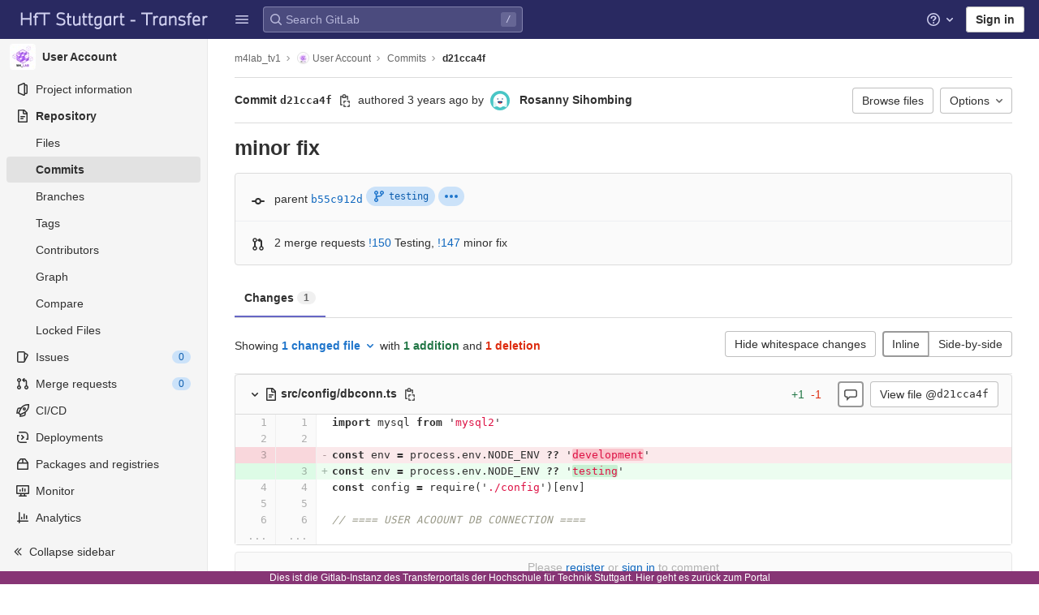

--- FILE ---
content_type: text/html; charset=utf-8
request_url: https://transfer.hft-stuttgart.de/gitlab/m4lab_tv1/user-account/-/commit/d21cca4fc863478c14cdf5792fd7adcdf878f21f/branches
body_size: 607
content:
<a class="gl-badge badge badge-pill badge-info md gl-font-monospace gl-mb-1" href="/gitlab/m4lab_tv1/user-account/-/commits/testing"><svg class="s16 gl-icon gl-badge-icon gl-mr-2" data-testid="branch-icon"><use href="/gitlab/assets/icons-7b0fcccb8dc2c0d0883e05f97e4678621a71b996ab2d30bb42fafc906c1ee13f.svg#branch"></use></svg>testing</a>
<span>
<a aria-label="Expand" class="gl-badge badge badge-pill badge-info md js-details-expand gl-font-monospace" href="#" role="img"><svg class="s16 gl-icon gl-badge-icon" data-testid="ellipsis_h-icon"><use href="/gitlab/assets/icons-7b0fcccb8dc2c0d0883e05f97e4678621a71b996ab2d30bb42fafc906c1ee13f.svg#ellipsis_h"></use></svg></a>
<span class="js-details-content hide">
<a class="gl-badge badge badge-pill badge-info md gl-font-monospace gl-mb-1" href="/gitlab/m4lab_tv1/user-account/-/commits/MLAB-677"><svg class="s16 gl-icon gl-badge-icon gl-mr-2" data-testid="branch-icon"><use href="/gitlab/assets/icons-7b0fcccb8dc2c0d0883e05f97e4678621a71b996ab2d30bb42fafc906c1ee13f.svg#branch"></use></svg>MLAB-677</a> <a class="gl-badge badge badge-pill badge-info md gl-font-monospace gl-mb-1" href="/gitlab/m4lab_tv1/user-account/-/commits/devel"><svg class="s16 gl-icon gl-badge-icon gl-mr-2" data-testid="branch-icon"><use href="/gitlab/assets/icons-7b0fcccb8dc2c0d0883e05f97e4678621a71b996ab2d30bb42fafc906c1ee13f.svg#branch"></use></svg>devel</a> <a class="gl-badge badge badge-pill badge-info md gl-font-monospace gl-mb-1" href="/gitlab/m4lab_tv1/user-account/-/commits/reset-jul13"><svg class="s16 gl-icon gl-badge-icon gl-mr-2" data-testid="branch-icon"><use href="/gitlab/assets/icons-7b0fcccb8dc2c0d0883e05f97e4678621a71b996ab2d30bb42fafc906c1ee13f.svg#branch"></use></svg>reset-jul13</a> <a class="gl-badge badge badge-pill badge-info md gl-font-monospace gl-mb-1" href="/gitlab/m4lab_tv1/user-account/-/commits/reset-merge"><svg class="s16 gl-icon gl-badge-icon gl-mr-2" data-testid="branch-icon"><use href="/gitlab/assets/icons-7b0fcccb8dc2c0d0883e05f97e4678621a71b996ab2d30bb42fafc906c1ee13f.svg#branch"></use></svg>reset-merge</a>

</span>
</span>


--- FILE ---
content_type: text/css; charset=utf-8
request_url: https://transfer.hft-stuttgart.de/gitlab/assets/page_bundles/pipelines-a507d1401f5711e69302f75ee0c70ca9ad144c8f62d47e596a539da0e7bc26c4.css
body_size: 1288
content:
@keyframes blinking-dot{0%{opacity:1}25%{opacity:0.4}75%{opacity:0.4}100%{opacity:1}}@keyframes blinking-scroll-button{0%{opacity:0.2}50%{opacity:1}100%{opacity:0.2}}@keyframes gl-spinner-rotate{0%{transform:rotate(0)}100%{transform:rotate(360deg)}}.pipelines-container .top-area .nav-controls>.btn:last-child{float:none}.pipelines .badge{margin-bottom:3px}.pipelines .pipeline-actions{min-width:170px}.pipelines .pipeline-actions .btn-default{color:var(--gray-500, #666)}.pipelines .pipeline-actions .btn.btn-retry:hover,.pipelines .pipeline-actions .btn.btn-retry:focus{border-color:#b7b7b7;background-color:#f0f0f0}.pipelines .pipeline-actions svg path{fill:var(--gray-500, #666)}.pipelines .pipeline-actions .dropdown-menu{max-height:312px;overflow-y:auto}.pipelines .pipeline-actions .dropdown-toggle,.pipelines .pipeline-actions .dropdown-menu{color:var(--gray-500, #666)}.pipelines .pipeline-actions .btn-group.open .btn-default{background-color:#f0f0f0;border-color:#e3e3e3}.pipelines .pipeline-actions .btn .text-center{display:inline}.pipelines .pipeline-actions .tooltip{white-space:nowrap}.pipelines .pipeline-tags .label-container{white-space:normal}.gl-dark .pipelines .dark-mode-override{background-color:#fff}.stage-cell .stage-container:last-child{margin-right:0}.stage-cell .stage-container button.has-tooltip+.tooltip{min-width:105px}.stage-cell .stage-container a.has-tooltip{white-space:nowrap}.stage-cell .stage-container:not(:last-child)::after{content:'';border-bottom:2px solid #bfbfbf;position:absolute;right:-4px;top:11px;width:4px}.mini-pipeline-graph-dropdown-menu{width:auto;max-width:400px}.mini-pipeline-graph-dropdown-menu.dropdown-menu li button,.mini-pipeline-graph-dropdown-menu.dropdown-menu li a.ci-action-icon-container{padding:0;text-align:center}.mini-pipeline-graph-dropdown-menu .ci-action-icon-container{position:absolute;right:8px;top:8px}.mini-pipeline-graph-dropdown-menu .ci-action-icon-container.ci-action-icon-wrapper{height:24px;width:24px;border-radius:50%;display:block}.mini-pipeline-graph-dropdown-menu .ci-action-icon-container.ci-action-icon-wrapper:hover{box-shadow:inset 0 0 0 2px var(--gray-400, #868686);background-color:var(--gray-50, #f0f0f0)}.mini-pipeline-graph-dropdown-menu .ci-action-icon-container.ci-action-icon-wrapper .gl-spinner,.mini-pipeline-graph-dropdown-menu .ci-action-icon-container.ci-action-icon-wrapper svg{width:12px;height:12px;position:relative;vertical-align:initial}.mini-pipeline-graph-dropdown-menu a.ci-action-icon-container.ci-action-icon-wrapper svg{top:5px}.mini-pipeline-graph-dropdown-menu .scrollable-menu{padding:0;max-height:245px;overflow:auto}.mini-pipeline-graph-dropdown-menu li{position:relative}.mini-pipeline-graph-dropdown-menu li .mini-pipeline-graph-dropdown-item{align-items:center;clear:both;display:flex;font-weight:normal;line-height:1.5;white-space:nowrap}.mini-pipeline-graph-dropdown-menu li .mini-pipeline-graph-dropdown-item.non-details-job-component{padding:8px 12px}.mini-pipeline-graph-dropdown-menu li .mini-pipeline-graph-dropdown-item .ci-job-name-component{align-items:center;display:flex;flex:1}.mini-pipeline-graph-dropdown-menu li .mini-pipeline-graph-dropdown-item .ci-status-icon{position:relative}.mini-pipeline-graph-dropdown-menu li .mini-pipeline-graph-dropdown-item .ci-status-icon>svg{width:18px;height:18px;margin:3px 0;position:relative;overflow:visible;display:block}.mini-pipeline-graph-dropdown-menu li:hover>.mini-pipeline-graph-dropdown-item,.mini-pipeline-graph-dropdown-menu li:hover>.ci-job-component>.mini-pipeline-graph-dropdown-item,.mini-pipeline-graph-dropdown-menu li .mini-pipeline-graph-dropdown-item:hover,.mini-pipeline-graph-dropdown-menu li .mini-pipeline-graph-dropdown-item:focus{outline:none;text-decoration:none;background-color:var(--gray-100, #f0f0f0)}.mini-pipeline-graph-dropdown-menu::before,.mini-pipeline-graph-dropdown-menu::after{content:'';display:inline-block;position:absolute;width:0;height:0;border-color:transparent;border-style:solid;top:-6px;left:50%;transform:translate(-50%, 0);border-width:0 5px 6px}@media (max-width: 767.98px){.mini-pipeline-graph-dropdown-menu::before,.mini-pipeline-graph-dropdown-menu::after{left:100%;margin-left:-12px}}.mini-pipeline-graph-dropdown-menu::before{border-width:0 5px 5px;border-bottom-color:#dbdbdb}.dropdown .mini-pipeline-graph-dropdown-menu.dropdown-menu{transform:translate(-80%, 0)}@media (min-width: 768px){.dropdown .mini-pipeline-graph-dropdown-menu.dropdown-menu{transform:translate(-50%, 0);right:auto;left:50%}}.linked-pipeline-mini-list .linked-pipeline-mini-item:active,.linked-pipeline-mini-list .linked-pipeline-mini-item:focus,.linked-pipeline-mini-list .linked-pipeline-mini-item:focus:active{background-color:transparent;box-shadow:0 0 0 1px #fff, 0 0 0 3px #428fdc;outline:none}.linked-pipeline-mini-list .linked-pipeline-mini-item:first-of-type:last-of-type{margin-right:0}.linked-pipeline-mini-list .linked-pipelines-counter:hover{background:#dbdbdb}


--- FILE ---
content_type: text/javascript; charset=utf-8
request_url: https://transfer.hft-stuttgart.de/gitlab/assets/webpack/commons-pages.projects.commit.pipelines-pages.projects.commit.show.cca00392.chunk.js
body_size: 22308
content:
(this.webpackJsonp=this.webpackJsonp||[]).push([[207,86,168,958],{"+iVy":function(t,e,n){"use strict";n.d(e,"b",(function(){return g})),n.d(e,"a",(function(){return v}));var i=n("Z2pp"),r=n("jyii"),o=n("/Zha"),a=n("9CRu"),s=n("gCUY"),l=n("Sq3g"),c=n("ySPH"),u=n("yxQL"),d=n("1pIC"),h=n("GpHn"),p=n("R+nN");function f(t,e){var n=Object.keys(t);if(Object.getOwnPropertySymbols){var i=Object.getOwnPropertySymbols(t);e&&(i=i.filter((function(e){return Object.getOwnPropertyDescriptor(t,e).enumerable}))),n.push.apply(n,i)}return n}function b(t){for(var e=1;e<arguments.length;e++){var n=null!=arguments[e]?arguments[e]:{};e%2?f(Object(n),!0).forEach((function(e){m(t,e,n[e])})):Object.getOwnPropertyDescriptors?Object.defineProperties(t,Object.getOwnPropertyDescriptors(n)):f(Object(n)).forEach((function(e){Object.defineProperty(t,e,Object.getOwnPropertyDescriptor(n,e))}))}return t}function m(t,e,n){return e in t?Object.defineProperty(t,e,{value:n,enumerable:!0,configurable:!0,writable:!0}):t[e]=n,t}var g=Object(s.c)(b(b({},u.b),{},{text:{type:String},html:{type:String},variant:{type:String,default:"secondary"},size:{type:String},block:{type:Boolean,default:!1},menuClass:{type:[String,Array,Object]},toggleTag:{type:String,default:"button"},toggleText:{type:String,default:"Toggle dropdown"},toggleClass:{type:[String,Array,Object]},noCaret:{type:Boolean,default:!1},split:{type:Boolean,default:!1},splitHref:{type:String},splitTo:{type:[String,Object]},splitVariant:{type:String},splitClass:{type:[String,Array,Object]},splitButtonType:{type:String,default:"button",validator:function(t){return Object(a.a)(["button","submit","reset"],t)}},lazy:{type:Boolean,default:!1},role:{type:String,default:"menu"}}),r.m),v=i.a.extend({name:r.m,mixins:[d.a,u.a,h.a],props:g,computed:{dropdownClasses:function(){var t=this.block,e=this.split;return[this.directionClass,this.boundaryClass,{show:this.visible,"btn-group":e||!t,"d-flex":t&&e}]},menuClasses:function(){return[this.menuClass,{"dropdown-menu-right":this.right,show:this.visible}]},toggleClasses:function(){var t=this.split;return[this.toggleClass,{"dropdown-toggle-split":t,"dropdown-toggle-no-caret":this.noCaret&&!t}]}},render:function(t){var e=this.visible,n=this.variant,i=this.size,r=this.block,a=this.disabled,s=this.split,u=this.role,d=this.hide,h=this.toggle,f={variant:n,size:i,block:r,disabled:a},m=this.normalizeSlot("button-content"),g=this.hasNormalizedSlot("button-content")?{}:Object(l.a)(this.html,this.text),v=t();if(s){var y=this.splitTo,O=this.splitHref,j=this.splitButtonType,w=b(b({},f),{},{variant:this.splitVariant||n});y?w.to=y:O?w.href=O:j&&(w.type=j),v=t(p.a,{class:this.splitClass,attrs:{id:this.safeId("_BV_button_")},props:w,domProps:g,on:{click:this.onSplitClick},ref:"button"},m),m=[t("span",{class:["sr-only"]},[this.toggleText])],g={}}var C=t(p.a,{staticClass:"dropdown-toggle",class:this.toggleClasses,attrs:{id:this.safeId("_BV_toggle_"),"aria-haspopup":"true","aria-expanded":Object(c.e)(e)},props:b(b({},f),{},{tag:this.toggleTag,block:r&&!s}),domProps:g,on:{mousedown:this.onMousedown,click:h,keydown:h},ref:"toggle"},m),S=t("ul",{staticClass:"dropdown-menu",class:this.menuClasses,attrs:{role:u,tabindex:"-1","aria-labelledby":this.safeId(s?"_BV_button_":"_BV_toggle_")},on:{keydown:this.onKeydown},ref:"menu"},[!this.lazy||e?this.normalizeSlot(o.c,{hide:d}):t()]);return t("div",{staticClass:"dropdown b-dropdown",class:this.dropdownClasses,attrs:{id:this.safeId()}},[v,C,S])}})},"+siV":function(t,e,n){"use strict";n.d(e,"b",(function(){return h}));var i=n("3XSL"),r=n("gCUY"),o=n("qx9o"),a=n("ummR"),s=n("fRhx"),l=n("GpHn");function c(t,e){var n=Object.keys(t);if(Object.getOwnPropertySymbols){var i=Object.getOwnPropertySymbols(t);e&&(i=i.filter((function(e){return Object.getOwnPropertyDescriptor(t,e).enumerable}))),n.push.apply(n,i)}return n}function u(t){for(var e=1;e<arguments.length;e++){var n=null!=arguments[e]?arguments[e]:{};e%2?c(Object(n),!0).forEach((function(e){d(t,e,n[e])})):Object.getOwnPropertyDescriptors?Object.defineProperties(t,Object.getOwnPropertyDescriptors(n)):c(Object(n)).forEach((function(e){Object.defineProperty(t,e,Object.getOwnPropertyDescriptor(n,e))}))}return t}function d(t,e,n){return e in t?Object.defineProperty(t,e,{value:n,enumerable:!0,configurable:!0,writable:!0}):t[e]=n,t}var h=Object(r.c)(u(u({},s.b),{},{value:{},checked:{},inline:{type:Boolean,default:!1},button:{type:Boolean,default:!1},buttonVariant:{type:String},ariaLabel:{type:String},ariaLabelledby:{type:String}}),"formRadioCheckControls");e.a={mixins:[a.a,s.a,l.a],inheritAttrs:!1,model:{prop:"checked",event:"input"},props:h,data:function(){return{localChecked:this.isGroup?this.bvGroup.checked:this.checked,hasFocus:!1}},computed:{computedLocalChecked:{get:function(){return this.isGroup?this.bvGroup.localChecked:this.localChecked},set:function(t){this.isGroup?this.bvGroup.localChecked=t:this.localChecked=t}},isGroup:function(){return Boolean(this.bvGroup)},isBtnMode:function(){return this.isGroup?this.bvGroup.buttons:this.button},isPlain:function(){return!this.isBtnMode&&(this.isGroup?this.bvGroup.plain:this.plain)},isCustom:function(){return!this.isBtnMode&&!this.isPlain},isSwitch:function(){return!(this.isBtnMode||this.isRadio||this.isPlain)&&(this.isGroup?this.bvGroup.switches:this.switch)},isInline:function(){return this.isGroup?this.bvGroup.inline:this.inline},isDisabled:function(){return this.isGroup&&this.bvGroup.disabled||this.disabled},isRequired:function(){return this.getName&&(this.isGroup?this.bvGroup.required:this.required)},getName:function(){return(this.isGroup?this.bvGroup.groupName:this.name)||null},getForm:function(){return(this.isGroup?this.bvGroup.form:this.form)||null},getSize:function(){return(this.isGroup?this.bvGroup.size:this.size)||""},getState:function(){return this.isGroup?this.bvGroup.computedState:this.computedState},getButtonVariant:function(){return this.buttonVariant?this.buttonVariant:this.isGroup&&this.bvGroup.buttonVariant?this.bvGroup.buttonVariant:"secondary"},buttonClasses:function(){var t;return["btn","btn-".concat(this.getButtonVariant),(t={},d(t,"btn-".concat(this.getSize),this.getSize),d(t,"disabled",this.isDisabled),d(t,"active",this.isChecked),d(t,"focus",this.hasFocus),t)]},computedAttrs:function(){return u(u({},this.bvAttrs),{},{id:this.safeId(),type:this.isRadio?"radio":"checkbox",name:this.getName,form:this.getForm,disabled:this.isDisabled,required:this.isRequired,"aria-required":this.isRequired||null,"aria-label":this.ariaLabel||null,"aria-labelledby":this.ariaLabelledby||null})}},watch:{checked:function(t){Object(i.a)(t,this.computedLocalChecked)||(this.computedLocalChecked=t)}},methods:{handleFocus:function(t){t.target&&("focus"===t.type?this.hasFocus=!0:"blur"===t.type&&(this.hasFocus=!1))},focus:function(){this.isDisabled||Object(o.d)(this.$refs.input)},blur:function(){this.isDisabled||Object(o.c)(this.$refs.input)}},render:function(t){var e=this.normalizeSlot(),n={change:this.handleChange};this.isBtnMode&&(n.focus=n.blur=this.handleFocus);var i=t("input",{ref:"input",key:"input",on:n,class:{"form-check-input":this.isPlain,"custom-control-input":this.isCustom,"is-valid":!0===this.getState&&!this.isBtnMode,"is-invalid":!1===this.getState&&!this.isBtnMode,"position-static":this.isPlain&&!e},directives:[{name:"model",rawName:"v-model",value:this.computedLocalChecked,expression:"computedLocalChecked"}],attrs:this.computedAttrs,domProps:{value:this.value,checked:this.isChecked}});if(this.isBtnMode){var r=t("label",{class:this.buttonClasses},[i,e]);return this.isGroup||(r=t("div",{class:["btn-group-toggle","d-inline-block"]},[r])),r}var o=t();return this.isPlain&&!e||(o=t("label",{class:{"form-check-label":this.isPlain,"custom-control-label":this.isCustom},attrs:{for:this.safeId()}},e)),t("div",{class:d({"form-check":this.isPlain,"form-check-inline":this.isPlain&&this.isInline,"custom-control":this.isCustom,"custom-control-inline":this.isCustom&&this.isInline,"custom-checkbox":this.isCustom&&this.isCheck&&!this.isSwitch,"custom-switch":this.isSwitch,"custom-radio":this.isCustom&&this.isRadio},"b-custom-control-".concat(this.getSize),Boolean(this.getSize&&!this.isBtnMode))},[i,o])}}},"/Jty":function(t,e,n){"use strict";n.d(e,"a",(function(){return j}));var i=n("Z2pp"),r=n("jyii"),o=n("9CRu"),a=n("gCUY"),s=n("qx9o"),l=n("BhOj"),c=n("KpC0"),u=n("lRgI"),d=n("YxAH"),h=n("p+a6"),p=n("Rd/K"),f=n("HJOD"),b=n("1pIC"),m=n("PrCM");function g(t,e){var n=Object.keys(t);if(Object.getOwnPropertySymbols){var i=Object.getOwnPropertySymbols(t);e&&(i=i.filter((function(e){return Object.getOwnPropertyDescriptor(t,e).enumerable}))),n.push.apply(n,i)}return n}function v(t){for(var e=1;e<arguments.length;e++){var n=null!=arguments[e]?arguments[e]:{};e%2?g(Object(n),!0).forEach((function(e){y(t,e,n[e])})):Object.getOwnPropertyDescriptors?Object.defineProperties(t,Object.getOwnPropertyDescriptors(n)):g(Object(n)).forEach((function(e){Object.defineProperty(t,e,Object.getOwnPropertyDescriptor(n,e))}))}return t}function y(t,e,n){return e in t?Object.defineProperty(t,e,{value:n,enumerable:!0,configurable:!0,writable:!0}):t[e]=n,t}var O=["text","password","email","number","url","tel","search","range","color","date","time","datetime","datetime-local","month","week"],j=i.a.extend({name:r.x,mixins:[m.a,b.a,c.a,d.a,h.a,p.a,u.a,f.a],props:Object(a.c)(v(v(v(v(v({},c.b),d.b),h.b),p.b),{},{type:{type:String,default:"text",validator:function(t){return Object(o.a)(O,t)}},noWheel:{type:Boolean,default:!1},min:{type:[String,Number]},max:{type:[String,Number]},step:{type:[String,Number]},list:{type:String}}),r.x),computed:{localType:function(){return Object(o.a)(O,this.type)?this.type:"text"},computedAttrs:function(){var t=this.localType,e=this.disabled,n=this.placeholder,i=this.required,r=this.min,o=this.max,a=this.step;return{id:this.safeId(),name:this.name||null,form:this.form||null,type:t,disabled:e,placeholder:n,required:i,autocomplete:this.autocomplete||null,readonly:this.readonly||this.plaintext,min:r,max:o,step:a,list:"password"!==t?this.list:null,"aria-required":i?"true":null,"aria-invalid":this.computedAriaInvalid}},computedListeners:function(){return v(v({},this.bvListeners),{},{input:this.onInput,change:this.onChange,blur:this.onBlur})}},watch:{noWheel:function(t){this.setWheelStopper(t)}},mounted:function(){this.setWheelStopper(this.noWheel)},deactivated:function(){this.setWheelStopper(!1)},activated:function(){this.setWheelStopper(this.noWheel)},beforeDestroy:function(){this.setWheelStopper(!1)},methods:{setWheelStopper:function(t){var e=this.$el;Object(l.c)(t,e,"focus",this.onWheelFocus),Object(l.c)(t,e,"blur",this.onWheelBlur),t||Object(l.a)(document,"wheel",this.stopWheel)},onWheelFocus:function(){Object(l.b)(document,"wheel",this.stopWheel)},onWheelBlur:function(){Object(l.a)(document,"wheel",this.stopWheel)},stopWheel:function(t){Object(l.d)(t,{propagation:!1}),Object(s.c)(this.$el)}},render:function(t){return t("input",{ref:"input",class:this.computedClass,attrs:this.computedAttrs,domProps:{value:this.localValue},on:this.computedListeners})}})},"0X+3":function(t,e,n){"use strict";var i=n("Z2pp"),r=n("jyii"),o=n("gCUY"),a=n("qx9o"),s=n("9Q7u"),l=n("ummR"),c=n("GpHn"),u=n("lHYX");function d(t,e){var n=Object.keys(t);if(Object.getOwnPropertySymbols){var i=Object.getOwnPropertySymbols(t);e&&(i=i.filter((function(e){return Object.getOwnPropertyDescriptor(t,e).enumerable}))),n.push.apply(n,i)}return n}function h(t){for(var e=1;e<arguments.length;e++){var n=null!=arguments[e]?arguments[e]:{};e%2?d(Object(n),!0).forEach((function(e){p(t,e,n[e])})):Object.getOwnPropertyDescriptors?Object.defineProperties(t,Object.getOwnPropertyDescriptors(n)):d(Object(n)).forEach((function(e){Object.defineProperty(t,e,Object.getOwnPropertyDescriptor(n,e))}))}return t}function p(t,e,n){return e in t?Object.defineProperty(t,e,{value:n,enumerable:!0,configurable:!0,writable:!0}):t[e]=n,t}var f=Object(s.j)(u.b,["event","routerTag"]),b=i.a.extend({name:r.q,mixins:[l.a,c.a],inject:{bvDropdown:{default:null}},inheritAttrs:!1,props:Object(o.c)(h(h({},f),{},{linkClass:{type:[String,Array,Object]},variant:{type:String}}),r.q),computed:{computedAttrs:function(){return h(h({},this.bvAttrs),{},{role:"menuitem"})}},methods:{closeDropdown:function(){var t=this;Object(a.B)((function(){t.bvDropdown&&t.bvDropdown.hide(!0)}))},onClick:function(t){this.$emit("click",t),this.closeDropdown()}},render:function(t){var e=this.linkClass,n=this.variant,i=this.active,r=this.disabled,o=this.onClick;return t("li",{attrs:{role:"presentation"}},[t(u.a,{staticClass:"dropdown-item",class:[e,p({},"text-".concat(n),n&&!(i||r))],props:this.$props,attrs:this.computedAttrs,on:{click:o},ref:"item"},this.normalizeSlot())])}});function m(t,e){var n=Object.keys(t);if(Object.getOwnPropertySymbols){var i=Object.getOwnPropertySymbols(t);e&&(i=i.filter((function(e){return Object.getOwnPropertyDescriptor(t,e).enumerable}))),n.push.apply(n,i)}return n}function g(t){for(var e=1;e<arguments.length;e++){var n=null!=arguments[e]?arguments[e]:{};e%2?m(Object(n),!0).forEach((function(e){v(t,e,n[e])})):Object.getOwnPropertyDescriptors?Object.defineProperties(t,Object.getOwnPropertyDescriptors(n)):m(Object(n)).forEach((function(e){Object.defineProperty(t,e,Object.getOwnPropertyDescriptor(n,e))}))}return t}function v(t,e,n){return e in t?Object.defineProperty(t,e,{value:n,enumerable:!0,configurable:!0,writable:!0}):t[e]=n,t}var y=Object(o.c)({active:{type:Boolean,default:!1},activeClass:{type:String,default:"active"},buttonClass:{type:[String,Array,Object]},disabled:{type:Boolean,default:!1},variant:{type:String}},r.r),O=i.a.extend({name:r.r,mixins:[l.a,c.a],inject:{bvDropdown:{default:null}},inheritAttrs:!1,props:y,computed:{computedAttrs:function(){return g(g({},this.bvAttrs),{},{role:"menuitem",type:"button",disabled:this.disabled})}},methods:{closeDropdown:function(){this.bvDropdown&&this.bvDropdown.hide(!0)},onClick:function(t){this.$emit("click",t),this.closeDropdown()}},render:function(t){var e;return t("li",{attrs:{role:"presentation"}},[t("button",{staticClass:"dropdown-item",class:[this.buttonClass,(e={},v(e,this.activeClass,this.active),v(e,"text-".concat(this.variant),this.variant&&!(this.active||this.disabled)),e)],attrs:this.computedAttrs,on:{click:this.onClick},ref:"button"},this.normalizeSlot())])}}),j=n("Fcvx"),w=n("cmjF"),C=n("cuRJ"),S=n("H8gz"),_=n("6IRw"),k=n.n(_);const P={components:{GlIcon:S.a,GlAvatar:w.a,GlButton:C.a},inheritAttrs:!1,props:{avatarUrl:{type:String,required:!1,default:""},iconColor:{type:String,required:!1,default:""},iconName:{type:String,required:!1,default:""},iconRightAriaLabel:{type:String,required:!1,default:""},iconRightName:{type:String,required:!1,default:""},isChecked:{type:Boolean,required:!1,default:!1},isCheckItem:{type:Boolean,required:!1,default:!1},isCheckCentered:{type:Boolean,required:!1,default:!1},secondaryText:{type:String,required:!1,default:""}},computed:{bootstrapComponent(){const{href:t,to:e}=this.$attrs;return t||e?b:O},iconColorCss(){return j.H[this.iconColor]||"gl-text-gray-700"},shouldShowCheckIcon(){return this.isChecked||this.isCheckItem},checkedClasses(){return this.isCheckCentered?"":"gl-mt-3 gl-align-self-start"}},methods:{handleClickIconRight(){this.$emit("click-icon-right")}}};const x=k()({render:function(){var t=this,e=t.$createElement,n=t._self._c||e;return n(t.bootstrapComponent,t._g(t._b({tag:"component",staticClass:"gl-new-dropdown-item"},"component",t.$attrs,!1),t.$listeners),[t.shouldShowCheckIcon?n("gl-icon",{class:["gl-new-dropdown-item-check-icon",{"gl-visibility-hidden":!t.isChecked},t.checkedClasses],attrs:{name:"mobile-issue-close","data-testid":"dropdown-item-checkbox"}}):t._e(),t._v(" "),t.iconName?n("gl-icon",{class:["gl-new-dropdown-item-icon",t.iconColorCss],attrs:{name:t.iconName}}):t._e(),t._v(" "),t.avatarUrl?n("gl-avatar",{attrs:{size:32,src:t.avatarUrl}}):t._e(),t._v(" "),n("div",{staticClass:"gl-new-dropdown-item-text-wrapper"},[n("p",{staticClass:"gl-new-dropdown-item-text-primary"},[t._t("default")],2),t._v(" "),t.secondaryText?n("p",{staticClass:"gl-new-dropdown-item-text-secondary"},[t._v(t._s(t.secondaryText))]):t._e()]),t._v(" "),t.iconRightName?n("gl-button",{attrs:{size:"small",icon:t.iconRightName,"aria-label":t.iconRightAriaLabel||t.iconRightName},on:{click:function(e){return e.stopPropagation(),e.preventDefault(),t.handleClickIconRight.apply(null,arguments)}}}):t._e()],1)},staticRenderFns:[]},void 0,P,void 0,!1,void 0,!1,void 0,void 0,void 0);e.a=x},"1pIC":function(t,e,n){"use strict";e.a={props:{id:{type:String}},data:function(){return{localId_:null}},computed:{safeId:function(){var t=this.id||this.localId_;return function(e){return t?(e=String(e||"").replace(/\s+/g,"_"))?t+"_"+e:t:null}}},mounted:function(){var t=this;this.$nextTick((function(){t.localId_="__BVID__".concat(t._uid)}))}}},"34cr":function(t,e,n){"use strict";var i=n("ly/8"),r=n("cuRJ"),o=n("6IRw"),a=n.n(o);const s={components:{GlButton:r.a},directives:{GlTooltip:i.a},props:{title:{type:String,required:!1,default:"Clear"},tooltipContainer:{required:!1,default:!1,validator:t=>!1===t||"string"==typeof t||t instanceof HTMLElement}}};const l=a()({render:function(){var t=this.$createElement;return(this._self._c||t)("gl-button",this._g({directives:[{name:"gl-tooltip",rawName:"v-gl-tooltip.hover",value:{container:this.tooltipContainer},expression:"{ container: tooltipContainer }",modifiers:{hover:!0}}],staticClass:"gl-clear-icon-button",attrs:{variant:"default",category:"tertiary",size:"small",name:"clear",icon:"clear",title:this.title,"aria-label":this.title}},this.$listeners))},staticRenderFns:[]},void 0,s,void 0,!1,void 0,!1,void 0,void 0,void 0);e.a=l},"5X8S":function(t,e,n){"use strict";var i=n("lT7T"),r=n("wHz9"),o=n("OkA1"),a=n("nPFI"),s=n("tXCq"),l=n("CkNe"),c=n("htOw"),u=n("/LsX"),d=n("AFSh"),h=n("nL7G"),p=(n("ujLG"),n("3R5X"),n("HaUQ"),n("h8Et"),n("OkMp")),f=n("6HTq"),b=n("0X+3"),m=n("Ox/j"),g=n("zLBL"),v=n("te6C"),y={name:"BranchesDropdown",components:{GlDropdown:p.a,GlSearchBoxByType:f.a,GlDropdownItem:b.a,GlDropdownText:m.a,GlLoadingIcon:g.a},props:{value:{type:String,required:!1,default:""}},i18n:{noResultsMessage:v.f,branchHeaderTitle:v.b,branchSearchPlaceholder:v.c},data(){return{searchTerm:this.value}},computed:{...Object(l.d)(["joinedBranches"]),...Object(l.f)(["isFetching","branch","branches"]),filteredResults(){const t=this.searchTerm.toLowerCase();return this.joinedBranches.filter((function(e){return e.toLowerCase().includes(t)}))}},watch:{value(t){this.searchTermChanged(t)}},mounted(){this.fetchBranches(this.searchTerm)},methods:{...Object(l.c)(["fetchBranches"]),selectBranch(t){this.$emit("selectBranch",t),this.searchTerm=t},isSelected(t){return t===this.branch},searchTermChanged(t){this.searchTerm=t,this.fetchBranches(t)}}},O=n("bPvS"),j=Object(O.a)(y,(function(){var t=this,e=t.$createElement,n=t._self._c||e;return n("gl-dropdown",{attrs:{text:t.value,"header-text":t.$options.i18n.branchHeaderTitle}},[n("gl-search-box-by-type",{attrs:{value:t.searchTerm,trim:"",autocomplete:"off",debounce:250,placeholder:t.$options.i18n.branchSearchPlaceholder,"data-testid":"dropdown-search-box"},on:{input:t.searchTermChanged}}),t._v(" "),t._l(t.filteredResults,(function(e){return n("gl-dropdown-item",{directives:[{name:"show",rawName:"v-show",value:!t.isFetching,expression:"!isFetching"}],key:e,attrs:{name:e,"is-checked":t.isSelected(e),"is-check-item":"","data-testid":"dropdown-item"},on:{click:function(n){return t.selectBranch(e)}}},[t._v("\n    "+t._s(e)+"\n  ")])})),t._v(" "),n("gl-dropdown-text",{directives:[{name:"show",rawName:"v-show",value:t.isFetching,expression:"isFetching"}],attrs:{"data-testid":"dropdown-text-loading-icon"}},[n("gl-loading-icon",{staticClass:"gl-mx-auto",attrs:{size:"sm"}})],1),t._v(" "),t.filteredResults.length||t.isFetching?t._e():n("gl-dropdown-text",{attrs:{"data-testid":"empty-result-message"}},[n("span",{staticClass:"gl-text-gray-500"},[t._v(t._s(t.$options.i18n.noResultsMessage))])])],2)}),[],!1,null,null,null).exports,w=(n("WmlO"),n("W9Nl"),{name:"ProjectsDropdown",components:{GlDropdown:p.a,GlSearchBoxByType:f.a,GlDropdownItem:b.a,GlDropdownText:m.a},props:{value:{type:String,required:!1,default:""}},i18n:{noResultsMessage:v.f,projectHeaderTitle:v.g,projectSearchPlaceholder:v.h},data(){return{filterTerm:this.value}},computed:{...Object(l.d)(["sortedProjects"]),...Object(l.f)(["targetProjectId"]),filteredResults(){const t=this.filterTerm.toLowerCase();return this.sortedProjects.filter((function(e){return e.name.toLowerCase().includes(t)}))},selectedProject(){var t=this;return this.sortedProjects.find((function(e){return e.id===t.targetProjectId}))||{}}},methods:{selectProject(t){this.$emit("selectProject",t.id),this.filterTerm=t.name},isSelected(t){return t===this.selectedProject},filterTermChanged(t){this.filterTerm=t}}}),C={components:{BranchesDropdown:j,ProjectsDropdown:Object(O.a)(w,(function(){var t=this,e=t.$createElement,n=t._self._c||e;return n("gl-dropdown",{attrs:{text:t.selectedProject.name,"header-text":t.$options.i18n.projectHeaderTitle}},[n("gl-search-box-by-type",{attrs:{value:t.filterTerm,trim:"",autocomplete:"off",placeholder:t.$options.i18n.projectSearchPlaceholder,"data-testid":"dropdown-search-box"},on:{input:t.filterTermChanged}}),t._v(" "),t._l(t.filteredResults,(function(e){return n("gl-dropdown-item",{key:e.name,attrs:{name:e.name,"is-checked":t.isSelected(e),"is-check-item":"","data-testid":"dropdown-item"},on:{click:function(n){return t.selectProject(e)}}},[t._v("\n    "+t._s(e.name)+"\n  ")])})),t._v(" "),t.filteredResults.length?t._e():n("gl-dropdown-text",{attrs:{"data-testid":"empty-result-message"}},[n("span",{staticClass:"gl-text-gray-500"},[t._v(t._s(t.$options.i18n.noResultsMessage))])])],2)}),[],!1,null,null,null).exports,GlModal:i.a,GlForm:r.a,GlFormCheckbox:o.a,GlSprintf:a.a,GlFormGroup:s.a},inject:{prependedText:{default:""}},props:{i18n:{type:Object,required:!0},openModal:{type:String,required:!0},modalId:{type:String,required:!0},isCherryPick:{type:Boolean,required:!1,default:!1},primaryActionEventName:{type:String,required:!1,default:null}},data(){return{checked:!0,actionPrimary:{text:this.i18n.actionPrimaryText,attributes:[{variant:"confirm"},{category:"primary"},{"data-testid":"submit-commit"},{"data-qa-selector":"submit_commit_button"}]},actionCancel:{text:this.i18n.actionCancelText,attributes:[{"data-testid":"cancel-commit"}]}}},computed:{...Object(l.f)(["branch","endpoint","pushCode","branchCollaboration","modalTitle","existingBranch","prependedText","targetProjectId","targetProjectName","branchesEndpoint"])},mounted(){this.setSelectedProject(this.targetProjectId),h.a.$on(this.openModal,this.show)},methods:{...Object(l.c)(["clearModal","setBranch","setSelectedBranch","setSelectedProject"]),show(){this.$root.$emit(u.e,this.modalId)},handlePrimary(){this.primaryActionEventName&&c.b.trackRedisHllUserEvent(this.primaryActionEventName),this.$refs.form.$el.submit()},resetModalHandler(){this.clearModal(),this.setSelectedBranch(""),this.checked=!0}},csrf:d.a},S=Object(O.a)(C,(function(){var t=this,e=t.$createElement,n=t._self._c||e;return n("gl-modal",t._b({attrs:{"data-testid":"modal-commit","modal-id":t.modalId,size:"sm",title:t.modalTitle,"action-cancel":t.actionCancel,"action-primary":t.actionPrimary},on:{hidden:t.resetModalHandler,primary:t.handlePrimary}},"gl-modal",t.$attrs,!1),[t.prependedText.length?n("p",{attrs:{"data-testid":"prepended-text"}},[n("gl-sprintf",{attrs:{message:t.prependedText}})],1):t._e(),t._v(" "),n("gl-form",{ref:"form",attrs:{action:t.endpoint,method:"post"}},[n("input",{attrs:{type:"hidden",name:"authenticity_token"},domProps:{value:t.$options.csrf.token}}),t._v(" "),t.isCherryPick?n("gl-form-group",{attrs:{label:t.i18n.projectLabel,"label-for":"start_project","data-testid":"dropdown-group"}},[n("input",{attrs:{id:"target_project_id",type:"hidden",name:"target_project_id"},domProps:{value:t.targetProjectId}}),t._v(" "),n("projects-dropdown",{staticClass:"gl-w-half",attrs:{value:t.targetProjectName},on:{selectProject:t.setSelectedProject}})],1):t._e(),t._v(" "),n("gl-form-group",{attrs:{label:t.i18n.branchLabel,"label-for":"start_branch","data-testid":"dropdown-group"}},[n("input",{attrs:{id:"start_branch",type:"hidden",name:"start_branch"},domProps:{value:t.branch}}),t._v(" "),n("branches-dropdown",{staticClass:"gl-w-half",attrs:{value:t.branch},on:{selectBranch:t.setBranch}})],1),t._v(" "),t.pushCode?n("gl-form-checkbox",{staticClass:"gl-mt-3",attrs:{name:"create_merge_request"},model:{value:t.checked,callback:function(e){t.checked=e},expression:"checked"}},[n("gl-sprintf",{attrs:{message:t.i18n.startMergeRequest},scopedSlots:t._u([{key:"newMergeRequest",fn:function(){return[n("strong",[t._v(t._s(t.i18n.newMergeRequest))])]},proxy:!0}],null,!1,1455792372)})],1):n("input",{attrs:{type:"hidden",name:"create_merge_request",value:"1"}})],1),t._v(" "),t.pushCode?t._e():n("p",{staticClass:"gl-mb-0 gl-mt-5",attrs:{"data-testid":"appended-text"}},[t.branchCollaboration?n("gl-sprintf",{attrs:{message:t.i18n.existingBranch},scopedSlots:t._u([{key:"branchName",fn:function(){return[n("strong",[t._v(t._s(t.existingBranch))])]},proxy:!0}],null,!1,2950121280)}):n("gl-sprintf",{attrs:{message:t.i18n.branchInFork}})],1)],1)}),[],!1,null,null,null);e.a=S.exports},"6HTq":function(t,e,n){"use strict";var i=n("34cr"),r=n("tSMP"),o=n("H8gz"),a=n("zLBL"),s=n("6IRw"),l=n.n(s);const c={components:{GlClearIconButton:i.a,GlIcon:o.a,GlFormInput:r.a,GlLoadingIcon:a.a},inheritAttrs:!1,model:{prop:"value",event:"input"},props:{value:{type:String,required:!1,default:""},clearButtonTitle:{type:String,required:!1,default:"Clear"},disabled:{type:Boolean,required:!1,default:!1},isLoading:{type:Boolean,required:!1,default:!1},tooltipContainer:{required:!1,default:!1,validator:t=>!1===t||"string"==typeof t||t instanceof HTMLElement}},computed:{inputAttributes(){const t={type:"search",placeholder:"Search",...this.$attrs};return t["aria-label"]||(t["aria-label"]=t.placeholder),t},hasValue(){return Boolean(this.value.length)},inputListeners(){return{...this.$listeners,input:t=>{this.$emit("input",t)}}},showClearButton(){return this.hasValue&&!this.disabled}},methods:{clearInput(){this.$emit("input",""),this.focusInput()},focusInput(){this.$refs.input.$el.focus()}}};const u=l()({render:function(){var t=this,e=t.$createElement,n=t._self._c||e;return n("div",{staticClass:"gl-search-box-by-type"},[n("gl-icon",{staticClass:"gl-search-box-by-type-search-icon",attrs:{name:"search"}}),t._v(" "),n("gl-form-input",t._g(t._b({ref:"input",staticClass:"gl-search-box-by-type-input",attrs:{value:t.value,disabled:t.disabled}},"gl-form-input",t.inputAttributes,!1),t.inputListeners)),t._v(" "),n("div",{staticClass:"gl-search-box-by-type-right-icons"},[t.isLoading?n("gl-loading-icon",{staticClass:"gl-search-box-by-type-loading-icon"}):t._e(),t._v(" "),t.showClearButton?n("gl-clear-icon-button",{staticClass:"gl-search-box-by-type-clear gl-clear-icon-button",attrs:{title:t.clearButtonTitle,"tooltip-container":t.tooltipContainer},on:{click:function(e){return e.stopPropagation(),t.clearInput.apply(null,arguments)}}}):t._e()],1)],1)},staticRenderFns:[]},void 0,c,void 0,!1,void 0,!1,void 0,void 0,void 0);e.a=u},HJOD:function(t,e,n){"use strict";e.a={computed:{validity:{cache:!1,get:function(){return this.$refs.input.validity}},validationMessage:{cache:!1,get:function(){return this.$refs.input.validationMessage}},willValidate:{cache:!1,get:function(){return this.$refs.input.willValidate}}},methods:{setCustomValidity:function(){var t;return(t=this.$refs.input).setCustomValidity.apply(t,arguments)},checkValidity:function(){var t;return(t=this.$refs.input).checkValidity.apply(t,arguments)},reportValidity:function(){var t;return(t=this.$refs.input).reportValidity.apply(t,arguments)}}}},Ivjt:function(t,e,n){"use strict";n.d(e,"b",(function(){return s})),n.d(e,"a",(function(){return l}));var i=n("Z2pp"),r=n("DQ7i"),o=n("jyii"),a=n("gCUY"),s=Object(a.c)({id:{type:String},inline:{type:Boolean,default:!1},novalidate:{type:Boolean,default:!1},validated:{type:Boolean,default:!1}},o.t),l=i.a.extend({name:o.t,functional:!0,props:s,render:function(t,e){var n=e.props,i=e.data,o=e.children;return t("form",Object(r.a)(i,{class:{"form-inline":n.inline,"was-validated":n.validated},attrs:{id:n.id,novalidate:n.novalidate}}),o)}})},K8Zu:function(t,e,n){"use strict";var i={};n.r(i),n.d(i,"clearModal",(function(){return u})),n.d(i,"requestBranches",(function(){return d})),n.d(i,"setBranchesEndpoint",(function(){return h})),n.d(i,"fetchBranches",(function(){return p})),n.d(i,"setBranch",(function(){return f})),n.d(i,"setSelectedBranch",(function(){return b})),n.d(i,"setSelectedProject",(function(){return m}));var r={};n.r(r),n.d(r,"joinedBranches",(function(){return y})),n.d(r,"sortedProjects",(function(){return O}));var o=n("q+nE"),a=n("CkNe"),s=(n("WmlO"),n("3R5X"),n("W9Nl"),n("teVv")),l=n("mphk"),c=n("te6C");const u=function(t){let{commit:e}=t;e("CLEAR_MODAL")},d=function(t){let{commit:e}=t;e("REQUEST_BRANCHES")},h=function(t,e){let{commit:n}=t;n("SET_BRANCHES_ENDPOINT",e)},p=function(t,e){let{commit:n,dispatch:i,state:r}=t;return i("requestBranches"),l.a.get(r.branchesEndpoint,{params:{search:e}}).then((function(t){var e;let{data:i=[]}=t;n("RECEIVE_BRANCHES_SUCCESS",null!==(e=i.Branches)&&void 0!==e&&e.length?i.Branches:i)})).catch((function(){Object(s.default)({message:c.m})}))},f=function(t,e){let{commit:n,dispatch:i}=t;n("SET_BRANCH",e),i("setSelectedBranch",e)},b=function(t,e){let{commit:n}=t;n("SET_SELECTED_BRANCH",e)},m=function(t,e){var n;let{commit:i,dispatch:r,state:o}=t,{branchesEndpoint:a}=o;null!==(n=o.projects)&&void 0!==n&&n.length&&(a=o.projects.find((function(t){return t.id===e})).refsUrl),i("SET_SELECTED_PROJECT",e),r("setBranchesEndpoint",a),r("fetchBranches")};var g=n("odnV"),v=n.n(g);const y=function(t){return v()(t.branches).sort()},O=function(t){return v()(t.projects).sort()};var j={SET_BRANCHES_ENDPOINT(t,e){t.branchesEndpoint=e},REQUEST_BRANCHES(t){t.isFetching=!0},RECEIVE_BRANCHES_SUCCESS(t,e){t.isFetching=!1,t.branches=e,t.branches.unshift(t.branch)},CLEAR_MODAL(t){t.branch=t.defaultBranch},SET_BRANCH(t,e){t.branch=e},SET_SELECTED_BRANCH(t,e){t.selectedBranch=e},SET_SELECTED_PROJECT(t,e){t.targetProjectId=e,t.branch=t.defaultBranch}};o.default.use(a.b);e.a=function(){let t=arguments.length>0&&void 0!==arguments[0]?arguments[0]:{};return new a.b.Store({actions:i,mutations:j,getters:r,state:{endpoint:null,branchesEndpoint:null,isFetching:!1,branches:[],projects:[],selectedBranch:"",pushCode:!1,branchCollaboration:!1,modalTitle:"",existingBranch:"",defaultBranch:"",branch:"",targetProjectId:"",targetProjectName:"",...t}})}},KpC0:function(t,e,n){"use strict";n.d(e,"b",(function(){return s}));var i=n("gCUY"),r=n("qx9o");function o(t,e){var n=Object.keys(t);if(Object.getOwnPropertySymbols){var i=Object.getOwnPropertySymbols(t);e&&(i=i.filter((function(e){return Object.getOwnPropertyDescriptor(t,e).enumerable}))),n.push.apply(n,i)}return n}function a(t,e,n){return e in t?Object.defineProperty(t,e,{value:n,enumerable:!0,configurable:!0,writable:!0}):t[e]=n,t}var s=function(t){for(var e=1;e<arguments.length;e++){var n=null!=arguments[e]?arguments[e]:{};e%2?o(Object(n),!0).forEach((function(e){a(t,e,n[e])})):Object.getOwnPropertyDescriptors?Object.defineProperties(t,Object.getOwnPropertyDescriptors(n)):o(Object(n)).forEach((function(e){Object.defineProperty(t,e,Object.getOwnPropertyDescriptor(n,e))}))}return t}({id:{type:String},name:{type:String}},Object(i.c)({disabled:{type:Boolean,default:!1},required:{type:Boolean,default:!1},form:{type:String},autofocus:{type:Boolean,default:!1}},"formControls"));e.a={props:s,mounted:function(){this.handleAutofocus()},activated:function(){this.handleAutofocus()},methods:{handleAutofocus:function(){var t=this;this.$nextTick((function(){Object(r.B)((function(){var e=t.$el;t.autofocus&&Object(r.u)(e)&&(Object(r.v)(e,"input, textarea, select")||(e=Object(r.C)("input, textarea, select",e)),Object(r.d)(e))}))}))}}}},MRs4:function(t,e){var n={kind:"Document",definitions:[{kind:"OperationDefinition",operation:"query",name:{kind:"Name",value:"getLatestPipelineStatus"},variableDefinitions:[{kind:"VariableDefinition",variable:{kind:"Variable",name:{kind:"Name",value:"fullPath"}},type:{kind:"NonNullType",type:{kind:"NamedType",name:{kind:"Name",value:"ID"}}},directives:[]},{kind:"VariableDefinition",variable:{kind:"Variable",name:{kind:"Name",value:"iid"}},type:{kind:"NonNullType",type:{kind:"NamedType",name:{kind:"Name",value:"ID"}}},directives:[]}],directives:[],selectionSet:{kind:"SelectionSet",selections:[{kind:"Field",name:{kind:"Name",value:"project"},arguments:[{kind:"Argument",name:{kind:"Name",value:"fullPath"},value:{kind:"Variable",name:{kind:"Name",value:"fullPath"}}}],directives:[],selectionSet:{kind:"SelectionSet",selections:[{kind:"Field",name:{kind:"Name",value:"id"},arguments:[],directives:[]},{kind:"Field",name:{kind:"Name",value:"pipeline"},arguments:[{kind:"Argument",name:{kind:"Name",value:"iid"},value:{kind:"Variable",name:{kind:"Name",value:"iid"}}}],directives:[],selectionSet:{kind:"SelectionSet",selections:[{kind:"Field",name:{kind:"Name",value:"id"},arguments:[],directives:[]},{kind:"Field",name:{kind:"Name",value:"detailedStatus"},arguments:[],directives:[],selectionSet:{kind:"SelectionSet",selections:[{kind:"Field",name:{kind:"Name",value:"id"},arguments:[],directives:[]},{kind:"Field",name:{kind:"Name",value:"detailsPath"},arguments:[],directives:[]},{kind:"Field",name:{kind:"Name",value:"icon"},arguments:[],directives:[]},{kind:"Field",name:{kind:"Name",value:"group"},arguments:[],directives:[]}]}}]}}]}}]}}],loc:{start:0,end:235}};n.loc.source={body:"query getLatestPipelineStatus($fullPath: ID!, $iid: ID!) {\n  project(fullPath: $fullPath) {\n    id\n    pipeline(iid: $iid) {\n      id\n      detailedStatus {\n        id\n        detailsPath\n        icon\n        group\n      }\n    }\n  }\n}\n",name:"GraphQL request",locationOffset:{line:1,column:1}};var i={};function r(t,e){for(var n=0;n<t.definitions.length;n++){var i=t.definitions[n];if(i.name&&i.name.value==e)return i}}n.definitions.forEach((function(t){if(t.name){var e=new Set;!function t(e,n){if("FragmentSpread"===e.kind)n.add(e.name.value);else if("VariableDefinition"===e.kind){var i=e.type;"NamedType"===i.kind&&n.add(i.name.value)}e.selectionSet&&e.selectionSet.selections.forEach((function(e){t(e,n)})),e.variableDefinitions&&e.variableDefinitions.forEach((function(e){t(e,n)})),e.definitions&&e.definitions.forEach((function(e){t(e,n)}))}(t,e),i[t.name.value]=e}})),t.exports=n,t.exports.getLatestPipelineStatus=function(t,e){var n={kind:t.kind,definitions:[r(t,e)]};t.hasOwnProperty("loc")&&(n.loc=t.loc);var o=i[e]||new Set,a=new Set,s=new Set;for(o.forEach((function(t){s.add(t)}));s.size>0;){var l=s;s=new Set,l.forEach((function(t){a.has(t)||(a.add(t),(i[t]||new Set).forEach((function(t){s.add(t)})))}))}return a.forEach((function(e){var i=r(t,e);i&&n.definitions.push(i)})),n}(n,"getLatestPipelineStatus")},MZHJ:function(t,e,n){"use strict";n.d(e,"a",(function(){return h}));var i=n("Z2pp"),r=n("DQ7i"),o=n("jyii"),a=n("/Zha"),s=n("gCUY"),l=n("BhOj"),c=n("G55H"),u=n("mYXc");var d=Object(s.c)({content:{type:String,default:"&times;"},disabled:{type:Boolean,default:!1},ariaLabel:{type:String,default:"Close"},textVariant:{type:String}},o.f),h=i.a.extend({name:o.f,functional:!0,props:d,render:function(t,e){var n,i,o,s=e.props,d=e.data,h=e.slots,p=e.scopedSlots,f=h(),b=p||{},m={staticClass:"close",class:(n={},i="text-".concat(s.textVariant),o=s.textVariant,i in n?Object.defineProperty(n,i,{value:o,enumerable:!0,configurable:!0,writable:!0}):n[i]=o,n),attrs:{type:"button",disabled:s.disabled,"aria-label":s.ariaLabel?String(s.ariaLabel):null},on:{click:function(t){s.disabled&&Object(c.d)(t)&&Object(l.d)(t)}}};return Object(u.a)(a.c,b,f)||(m.domProps={innerHTML:s.content}),t("button",Object(r.a)(d,m),Object(u.b)(a.c,{},b,f))}})},OkA1:function(t,e,n){"use strict";var i=n("RlQ7"),r=n.n(i),o=n("SaQl"),a=n("6IRw"),s=n.n(a);const l={name:"GlFormCheckbox",components:{BFormCheckbox:o.a},inheritAttrs:!1,model:{prop:"checked",event:"input"},props:{id:{type:String,required:!1,default:()=>r()()}},methods:{change(t){this.$emit("change",t)},input(t){this.$emit("input",t)}}};const c=s()({render:function(){var t=this,e=t.$createElement,n=t._self._c||e;return n("b-form-checkbox",t._b({staticClass:"gl-form-checkbox",attrs:{id:t.id},on:{change:t.change,input:t.input}},"b-form-checkbox",t.$attrs,!1),[t._t("default"),t._v(" "),Boolean(t.$scopedSlots.help)?n("p",{staticClass:"help-text"},[t._t("help")],2):t._e()],2)},staticRenderFns:[]},void 0,l,void 0,!1,void 0,!1,void 0,void 0,void 0);e.a=c},OkMp:function(t,e,n){"use strict";var i=n("+iVy"),r=n("qx9o"),o=n("Fcvx");const a={computed:{buttonSize(){return o.m[this.size]}}};var s=n("cuRJ"),l=n("H8gz"),c=n("zLBL"),u=n("OqKX"),d=n("6IRw"),h=n.n(d);const p=".dropdown-item:not(.disabled):not([disabled]),.form-control:not(.disabled):not([disabled])";const f={components:{BDropdown:{extends:i.a,methods:{getItems(){return(Object(r.D)(p,this.$refs.menu)||[]).filter(r.u)}}},GlButton:s.a,GlDropdownDivider:u.a,GlIcon:l.a,GlLoadingIcon:c.a},mixins:[a],props:{headerText:{type:String,required:!1,default:""},hideHeaderBorder:{type:Boolean,required:!1,default:!0},showClearAll:{type:Boolean,required:!1,default:!1},clearAllText:{type:String,required:!1,default:"Clear all"},clearAllTextClass:{type:String,required:!1,default:"gl-px-5"},text:{type:String,required:!1,default:""},showHighlightedItemsTitle:{type:Boolean,required:!1,default:!1},highlightedItemsTitle:{type:String,required:!1,default:"Selected"},highlightedItemsTitleClass:{type:String,required:!1,default:"gl-px-5"},textSrOnly:{type:Boolean,required:!1,default:!1},split:{type:Boolean,required:!1,default:!1},category:{type:String,required:!1,default:o.k.primary,validator:t=>Object.keys(o.k).includes(t)},variant:{type:String,required:!1,default:o.r.default,validator:t=>Object.keys(o.r).includes(t)},size:{type:String,required:!1,default:o.l.medium,validator:t=>Object.keys(o.l).includes(t)},icon:{type:String,required:!1,default:null},block:{type:Boolean,required:!1,default:!1},disabled:{type:Boolean,required:!1,default:!1},loading:{type:Boolean,required:!1,default:!1},toggleClass:{type:[String,Array,Object],required:!1,default:null},right:{type:Boolean,required:!1,default:!1}},computed:{renderCaret(){return!this.split},isIconOnly(){var t;return Boolean(this.icon&&(!(null!==(t=this.text)&&void 0!==t&&t.length)||this.textSrOnly)&&!this.hasSlotContents("button-text"))},isIconWithText(){var t;return Boolean(this.icon&&(null===(t=this.text)||void 0===t?void 0:t.length)&&!this.textSrOnly)},toggleButtonClasses(){return[this.toggleClass,{"gl-button":!0,"gl-dropdown-toggle":!0,[`btn-${this.variant}-secondary`]:this.category===o.k.secondary||this.category===o.k.tertiary&&this.split,[`btn-${this.variant}-tertiary`]:this.category===o.k.tertiary&&!this.split,"dropdown-icon-only":this.isIconOnly,"dropdown-icon-text":this.isIconWithText}]},splitButtonClasses(){return[this.toggleClass,{"gl-button":!0,"split-content-button":Boolean(this.text),"icon-split-content-button":Boolean(this.icon),[`btn-${this.variant}-secondary`]:this.category===o.k.secondary||this.category===o.k.tertiary}]},buttonText(){return this.split&&this.icon?null:this.text},hasHighlightedItemsContent(){return this.hasSlotContents("highlighted-items")},hasHighlightedItemsOrClearAll(){return this.hasHighlightedItemsContent&&this.showHighlightedItemsTitle||this.showClearAll}},methods:{hasSlotContents(t){return Boolean(this.$slots[t])},show(){this.$refs.dropdown.show(...arguments)},hide(){this.$refs.dropdown.hide(...arguments)}}};const b=h()({render:function(){var t=this,e=t.$createElement,n=t._self._c||e;return n("b-dropdown",t._g(t._b({ref:"dropdown",staticClass:"gl-new-dropdown",attrs:{split:t.split,variant:t.variant,size:t.buttonSize,"toggle-class":[t.toggleButtonClasses],"split-class":t.splitButtonClasses,block:t.block,disabled:t.disabled||t.loading,right:t.right},scopedSlots:t._u([{key:"button-content",fn:function(){return[t._t("button-content",(function(){return[t.loading?n("gl-loading-icon",{class:{"gl-mr-2":!t.isIconOnly}}):t._e(),t._v(" "),!t.icon||t.isIconOnly&&t.loading?t._e():n("gl-icon",{staticClass:"dropdown-icon",attrs:{name:t.icon}}),t._v(" "),n("span",{staticClass:"gl-new-dropdown-button-text",class:{"gl-sr-only":t.textSrOnly}},[t._t("button-text",(function(){return[t._v(t._s(t.buttonText))]}))],2),t._v(" "),t.renderCaret?n("gl-icon",{staticClass:"gl-button-icon dropdown-chevron",attrs:{name:"chevron-down"}}):t._e()]}))]},proxy:!0}],null,!0)},"b-dropdown",t.$attrs,!1),t.$listeners),[n("div",{staticClass:"gl-new-dropdown-inner"},[t.hasSlotContents("header")||t.headerText?n("div",{staticClass:"gl-new-dropdown-header",class:{"gl-border-b-0!":t.hideHeaderBorder}},[t.headerText?n("p",{staticClass:"gl-new-dropdown-header-top"},[t._v("\n        "+t._s(t.headerText)+"\n      ")]):t._e(),t._v(" "),t._t("header")],2):t._e(),t._v(" "),t.hasHighlightedItemsOrClearAll?n("div",{staticClass:"gl-display-flex gl-flex-direction-row gl-justify-content-space-between gl-align-items-center"},[t.hasHighlightedItemsContent&&t.showHighlightedItemsTitle?n("div",{staticClass:"gl-display-flex gl-flex-grow-1 gl-justify-content-flex-start",class:t.highlightedItemsTitleClass},[n("span",{staticClass:"gl-font-weight-bold",attrs:{"data-testid":"highlighted-items-title"}},[t._v(t._s(t.highlightedItemsTitle))])]):t._e(),t._v(" "),t.showClearAll?n("div",{staticClass:"gl-display-flex gl-flex-grow-1 gl-justify-content-end",class:t.clearAllTextClass},[n("gl-button",{attrs:{size:"small",category:"tertiary",variant:"link","data-testid":"clear-all-button"},on:{click:function(e){return t.$emit("clear-all",e)}}},[t._v(t._s(t.clearAllText))])],1):t._e()]):t._e(),t._v(" "),n("div",{staticClass:"gl-new-dropdown-contents"},[t.hasHighlightedItemsContent?n("div",{staticClass:"gl-overflow-visible",attrs:{"data-testid":"highlighted-items"}},[t._t("highlighted-items"),t._v(" "),n("gl-dropdown-divider")],2):t._e(),t._v(" "),t._t("default")],2),t._v(" "),t.hasSlotContents("footer")?n("div",{staticClass:"gl-new-dropdown-footer"},[t._t("footer")],2):t._e()])])},staticRenderFns:[]},void 0,f,void 0,!1,void 0,!1,void 0,void 0,void 0);e.a=b},OqKX:function(t,e,n){"use strict";var i=n("Z2pp"),r=n("DQ7i"),o=n("jyii"),a=n("gCUY");function s(t,e){var n=Object.keys(t);if(Object.getOwnPropertySymbols){var i=Object.getOwnPropertySymbols(t);e&&(i=i.filter((function(e){return Object.getOwnPropertyDescriptor(t,e).enumerable}))),n.push.apply(n,i)}return n}function l(t){for(var e=1;e<arguments.length;e++){var n=null!=arguments[e]?arguments[e]:{};e%2?s(Object(n),!0).forEach((function(e){c(t,e,n[e])})):Object.getOwnPropertyDescriptors?Object.defineProperties(t,Object.getOwnPropertyDescriptors(n)):s(Object(n)).forEach((function(e){Object.defineProperty(t,e,Object.getOwnPropertyDescriptor(n,e))}))}return t}function c(t,e,n){return e in t?Object.defineProperty(t,e,{value:n,enumerable:!0,configurable:!0,writable:!0}):t[e]=n,t}var u=Object(a.c)({tag:{type:String,default:"hr"}},o.n),d=i.a.extend({name:o.n,functional:!0,props:u,render:function(t,e){var n=e.props,i=e.data,o=i.attrs||{};return i.attrs={},t("li",Object(r.a)(i,{attrs:{role:"presentation"}}),[t(n.tag,{staticClass:"dropdown-divider",attrs:l(l({},o),{},{role:"separator","aria-orientation":"horizontal"}),ref:"divider"})])}}),h=n("6IRw");const p={components:{BDropdownDivider:d},inheritAttrs:!1};const f=n.n(h)()({render:function(){var t=this.$createElement;return(this._self._c||t)("b-dropdown-divider",this._g(this._b({staticClass:"gl-new-dropdown-divider"},"b-dropdown-divider",this.$attrs,!1),this.$listeners))},staticRenderFns:[]},void 0,p,void 0,!1,void 0,!1,void 0,void 0,void 0);e.a=f},"Rd/K":function(t,e,n){"use strict";n.d(e,"b",(function(){return c}));var i=n("gCUY"),r=n("qx9o"),o=n("BhOj"),a=n("ST6S"),s=n("8Vyw"),l=n("ySPH"),c=Object(i.c)({value:{type:[String,Number],default:""},ariaInvalid:{type:[Boolean,String],default:!1},readonly:{type:Boolean,default:!1},plaintext:{type:Boolean,default:!1},autocomplete:{type:String},placeholder:{type:String},formatter:{type:Function},lazyFormatter:{type:Boolean,default:!1},trim:{type:Boolean,default:!1},number:{type:Boolean,default:!1},lazy:{type:Boolean,default:!1},debounce:{type:[Number,String],default:0}},"formTextControls");e.a={model:{prop:"value",event:"update"},props:c,data:function(){var t=this.value;return{localValue:Object(l.e)(t),vModelValue:this.modifyValue(t)}},computed:{computedClass:function(){return[{"custom-range":"range"===this.type,"form-control-plaintext":this.plaintext&&"range"!==this.type&&"color"!==this.type,"form-control":!this.plaintext&&"range"!==this.type||"color"===this.type},this.sizeFormClass,this.stateClass]},computedDebounce:function(){return Object(a.d)(Object(s.c)(this.debounce,0),0)},hasFormatter:function(){return this.formatter.name!==c.formatter.default.name}},watch:{value:function(t){var e=Object(l.e)(t),n=this.modifyValue(t);e===this.localValue&&n===this.vModelValue||(this.clearDebounce(),this.localValue=e,this.vModelValue=n)}},created:function(){this.$_inputDebounceTimer=null},mounted:function(){this.$on("hook:beforeDestroy",this.clearDebounce)},methods:{clearDebounce:function(){clearTimeout(this.$_inputDebounceTimer),this.$_inputDebounceTimer=null},formatValue:function(t,e){var n=arguments.length>2&&void 0!==arguments[2]&&arguments[2];return t=Object(l.e)(t),!this.hasFormatter||this.lazyFormatter&&!n||(t=this.formatter(t,e)),t},modifyValue:function(t){return t=Object(l.e)(t),this.trim&&(t=t.trim()),this.number&&(t=Object(s.b)(t,t)),t},updateValue:function(t){var e=this,n=arguments.length>1&&void 0!==arguments[1]&&arguments[1],i=this.lazy;if(!i||n){this.clearDebounce();var r=function(){if((t=e.modifyValue(t))!==e.vModelValue)e.vModelValue=t,e.$emit("update",t);else if(e.hasFormatter){var n=e.$refs.input;n&&t!==n.value&&(n.value=t)}},o=this.computedDebounce;o>0&&!i&&!n?this.$_inputDebounceTimer=setTimeout(r,o):r()}},onInput:function(t){if(!t.target.composing){var e=t.target.value,n=this.formatValue(e,t);!1===n||t.defaultPrevented?Object(o.d)(t,{propagation:!1}):(this.localValue=n,this.updateValue(n),this.$emit("input",n))}},onChange:function(t){var e=t.target.value,n=this.formatValue(e,t);!1===n||t.defaultPrevented?Object(o.d)(t,{propagation:!1}):(this.localValue=n,this.updateValue(n,!0),this.$emit("change",n))},onBlur:function(t){var e=t.target.value,n=this.formatValue(e,t,!0);!1!==n&&(this.localValue=Object(l.e)(this.modifyValue(n)),this.updateValue(n,!0)),this.$emit("blur",t)},focus:function(){this.disabled||Object(r.d)(this.$el)},blur:function(){this.disabled||Object(r.c)(this.$el)}}}},SaQl:function(t,e,n){"use strict";n.d(e,"a",(function(){return g}));var i=n("Z2pp"),r=n("jyii"),o=n("gCUY"),a=n("3XSL"),s=function(t,e){for(var n=0;n<t.length;n++)if(Object(a.a)(t[n],e))return n;return-1},l=n("G55H"),c=n("KpC0"),u=n("+siV"),d=n("YxAH"),h=n("p+a6"),p=n("1pIC");function f(t,e){var n=Object.keys(t);if(Object.getOwnPropertySymbols){var i=Object.getOwnPropertySymbols(t);e&&(i=i.filter((function(e){return Object.getOwnPropertyDescriptor(t,e).enumerable}))),n.push.apply(n,i)}return n}function b(t){for(var e=1;e<arguments.length;e++){var n=null!=arguments[e]?arguments[e]:{};e%2?f(Object(n),!0).forEach((function(e){m(t,e,n[e])})):Object.getOwnPropertyDescriptors?Object.defineProperties(t,Object.getOwnPropertyDescriptors(n)):f(Object(n)).forEach((function(e){Object.defineProperty(t,e,Object.getOwnPropertyDescriptor(n,e))}))}return t}function m(t,e,n){return e in t?Object.defineProperty(t,e,{value:n,enumerable:!0,configurable:!0,writable:!0}):t[e]=n,t}var g=i.a.extend({name:r.u,mixins:[u.a,p.a,c.a,d.a,h.a],inject:{bvGroup:{from:"bvCheckGroup",default:!1}},props:Object(o.c)(b(b(b(b(b({},c.b),u.b),d.b),h.b),{},{value:{default:!0},uncheckedValue:{default:!1},indeterminate:{type:Boolean,default:!1},switch:{type:Boolean,default:!1},checked:{default:null}}),r.u),computed:{isChecked:function(){var t=this.value,e=this.computedLocalChecked;return Object(l.a)(e)?s(e,t)>-1:Object(a.a)(e,t)},isRadio:function(){return!1},isCheck:function(){return!0}},watch:{computedLocalChecked:function(t,e){if(!Object(a.a)(t,e)){this.$emit("input",t);var n=this.$refs.input;n&&this.$emit("update:indeterminate",n.indeterminate)}},indeterminate:function(t){this.setIndeterminate(t)}},mounted:function(){this.setIndeterminate(this.indeterminate)},methods:{handleChange:function(t){var e=this,n=t.target,i=n.checked,r=n.indeterminate,o=this.value,a=this.uncheckedValue,c=this.computedLocalChecked;if(Object(l.a)(c)){var u=s(c,o);i&&u<0?c=c.concat(o):!i&&u>-1&&(c=c.slice(0,u).concat(c.slice(u+1)))}else c=i?o:a;this.computedLocalChecked=c,this.$nextTick((function(){e.$emit("change",c),e.isGroup&&e.bvGroup.$emit("change",c),e.$emit("update:indeterminate",r)}))},setIndeterminate:function(t){Object(l.a)(this.computedLocalChecked)&&(t=!1);var e=this.$refs.input;e&&(e.indeterminate=t,this.$emit("update:indeterminate",t))}}})},VwZc:function(t,e,n){"use strict";var i=n("lHHz"),r=n("6IRw"),o=n.n(r);const a=i.a,s=o()({},void 0,a,void 0,void 0,void 0,!1,void 0,void 0,void 0);e.a=s},"XD/C":function(t,e,n){"use strict";n.d(e,"a",(function(){return B}));n("JHu5"),n("3R5X"),n("XUYm");var i=n("6oy4"),r=n.n(i),o=n("teVv"),a=n("mphk"),s=n("t9l/");function l(t,e){const n=function(t,e){return 0===t?`${e} ${Object(s.f)("merge request","merge requests",e)}`:","}(t,e);return r()("<span />",{class:"gl-mr-2",text:n})}function c(t){const e=r()("<span />"),n=function(t){return r()("<a />",{class:"gl-mr-2",href:t.path,text:"!"+t.iid})}(t),i=function(t){return r()("<span />",{text:t.title})}(t);return e.append(n),e.append(i),e}function u(){const t=r()(".merge-requests");a.a.get(t.data("projectCommitPath")).then((function(e){const n=function(t){const e=r()("<span />");return 0===t.length?e.text(Object(s.g)("Commits|No related merge requests found")):t.forEach((function(n){const i=l(e.children().length,t.length),r=c(n);e.append(i),e.append(r)})),e}(e.data);t.html(n)})).catch((function(){return Object(o.default)({message:Object(s.g)("Commits|An error occurred while fetching merge requests data.")})}))}var d=n("q+nE"),h=n("EfTh"),p=n("voi4");d.default.use(h.b);const f=new h.b({defaultClient:Object(p.a)({},{useGet:!0})});var b=n("2095"),m=n.n(b),g=n("BYh8");var v=n("zLBL"),y=n("u1ru"),O=n("Ng9o"),j=n("pU7c"),w=n("MRs4"),C=n.n(w),S=n("yWqN"),_={PIPELINE_STATUS_FETCH_ERROR:S.b,components:{CiIcon:O.a,GlLoadingIcon:v.a,GlLink:y.a},inject:{fullPath:{default:""},iid:{default:""},graphqlResourceEtag:{default:""}},apollo:{pipelineStatus:{context(){return Object(j.b)(this.graphqlResourceEtag)},query:C.a,pollInterval:S.a,variables(){return{fullPath:this.fullPath,iid:this.iid}},update(t){var e;let{project:n}=t;return(null==n||null===(e=n.pipeline)||void 0===e?void 0:e.detailedStatus)||{}},error(){Object(o.default)({message:this.$options.PIPELINE_STATUS_FETCH_ERROR})}}},data:()=>({pipelineStatus:{}}),computed:{loading(){return this.$apollo.queries.pipelineStatus.loading}},mounted(){Object(j.d)(this.$apollo.queries.pipelineStatus)}},k=n("bPvS"),P=Object(k.a)(_,(function(){var t=this.$createElement,e=this._self._c||t;return e("div",{staticClass:"gl-display-inline-block gl-vertical-align-middle gl-mr-2"},[this.loading?e("gl-loading-icon"):e("gl-link",{attrs:{href:this.pipelineStatus.detailsPath}},[e("ci-icon",{attrs:{status:this.pipelineStatus,size:24}})],1)],1)}),[],!1,null,null,null).exports;d.default.use(h.b);const x=new h.b({defaultClient:Object(p.a)({},{useGet:!0})});const B=function(){!function(){let t=arguments.length>0&&void 0!==arguments[0]?arguments[0]:".js-commit-box-info";const e=document.querySelector(t);if(!e)return;const{commitPath:n}=e.dataset,i=e.querySelector(".commit-info.branches");m.a.get(n).then((function(t){let{data:e}=t;i.innerHTML=Object(g.b)(e)})).catch((function(){i.textContent=Object(s.a)("Failed to load branches. Please try again.")}))}(),u(),async function(){let t=arguments.length>0&&void 0!==arguments[0]?arguments[0]:".js-commit-pipeline-mini-graph";const e=document.querySelector(t);if(!e)return;const{stages:i,fullPath:r,iid:o,graphqlResourceEtag:a}=e.dataset,{default:s}=await Promise.all([n.e(109),n.e(263)]).then(n.bind(null,"edDO"));new d.default({el:e,apolloProvider:f,provide:{fullPath:r,iid:o,dataMethod:"graphql",graphqlResourceEtag:a},render:t=>t(s,{props:{stages:i?JSON.parse(i):[]}})})}(),document.querySelector(".commit-info").addEventListener("click",(function(t){t.preventDefault(),this.querySelector(".js-details-content").classList.remove("hide"),this.querySelector(".js-details-expand").classList.add("gl-display-none")})),function(){let t=arguments.length>0&&void 0!==arguments[0]?arguments[0]:".js-commit-pipeline-status";const e=document.querySelector(t);if(!e)return;const{fullPath:n,iid:i,graphqlResourceEtag:r}=e.dataset;new d.default({el:e,apolloProvider:x,provide:{fullPath:n,iid:i,graphqlResourceEtag:r},render:t=>t(P)})}()}},YxAH:function(t,e,n){"use strict";n.d(e,"b",(function(){return r}));var i=n("gCUY"),r=Object(i.c)({size:{type:String}},"formControls");e.a={props:r,computed:{sizeFormClass:function(){return[this.size?"form-control-".concat(this.size):null]}}}},"Zm/P":function(t,e,n){"use strict";n.d(e,"a",(function(){return l}));var i=n("q+nE"),r=n("oj/M"),o=n("5X8S"),a=n("te6C"),s=n("K8Zu");function l(t){const e=document.querySelector(".js-revert-commit-modal");if(!e)return!1;const{title:n,endpoint:l,branch:c,pushCode:u,branchCollaboration:d,existingBranch:h,branchesEndpoint:p}=e.dataset,f=Object(s.a)({endpoint:l,branchesEndpoint:p,branch:c,pushCode:Object(r.H)(u),branchCollaboration:Object(r.H)(d),defaultBranch:c,modalTitle:n,existingBranch:h});return new i.default({el:e,store:f,provide:{prependedText:a.l},render:function(e){return e(o.a,{props:{i18n:{...a.i,...a.e},openModal:a.k,modalId:a.n,primaryActionEventName:t}})}})}},fRhx:function(t,e,n){"use strict";n.d(e,"b",(function(){return r}));var i=n("gCUY"),r=Object(i.c)({plain:{type:Boolean,default:!1}},"formControls");e.a={props:r,computed:{custom:function(){return!this.plain}}}},g34G:function(t,e,n){"use strict";var i=n("qx9o"),r=n("iryQ");function o(t,e){var n=Object.keys(t);if(Object.getOwnPropertySymbols){var i=Object.getOwnPropertySymbols(t);e&&(i=i.filter((function(e){return Object.getOwnPropertyDescriptor(t,e).enumerable}))),n.push.apply(n,i)}return n}function a(t,e,n){return e in t?Object.defineProperty(t,e,{value:n,enumerable:!0,configurable:!0,writable:!0}):t[e]=n,t}e.a=function(t,e,n){if(t=t?t.$el||t:null,!Object(i.s)(t))return null;if(Object(r.b)("observeDom"))return null;var s=new i.a((function(t){for(var n=!1,i=0;i<t.length&&!n;i++){var r=t[i],o=r.type,a=r.target;("characterData"===o&&a.nodeType===Node.TEXT_NODE||"attributes"===o||"childList"===o&&(r.addedNodes.length>0||r.removedNodes.length>0))&&(n=!0)}n&&e()}));return s.observe(t,function(t){for(var e=1;e<arguments.length;e++){var n=null!=arguments[e]?arguments[e]:{};e%2?o(Object(n),!0).forEach((function(e){a(t,e,n[e])})):Object.getOwnPropertyDescriptors?Object.defineProperties(t,Object.getOwnPropertyDescriptors(n)):o(Object(n)).forEach((function(e){Object.defineProperty(t,e,Object.getOwnPropertyDescriptor(n,e))}))}return t}({childList:!0,subtree:!0},n)),s}},lHHz:function(t,e,n){"use strict";n.d(e,"a",(function(){return l}));var i=n("Z2pp"),r=n("DQ7i"),o=n("jyii"),a=n("gCUY");var s=Object(a.c)({id:{type:String},tag:{type:String,default:"small"},textVariant:{type:String,default:"muted"},inline:{type:Boolean,default:!1}},o.F),l=i.a.extend({name:o.F,functional:!0,props:s,render:function(t,e){var n,i,o,a=e.props,s=e.data,l=e.children;return t(a.tag,Object(r.a)(s,{class:(n={"form-text":!a.inline},i="text-".concat(a.textVariant),o=a.textVariant,i in n?Object.defineProperty(n,i,{value:o,enumerable:!0,configurable:!0,writable:!0}):n[i]=o,n),attrs:{id:a.id}}),l)}})},lRgI:function(t,e,n){"use strict";e.a={computed:{selectionStart:{cache:!1,get:function(){return this.$refs.input.selectionStart},set:function(t){this.$refs.input.selectionStart=t}},selectionEnd:{cache:!1,get:function(){return this.$refs.input.selectionEnd},set:function(t){this.$refs.input.selectionEnd=t}},selectionDirection:{cache:!1,get:function(){return this.$refs.input.selectionDirection},set:function(t){this.$refs.input.selectionDirection=t}}},methods:{select:function(){var t;(t=this.$refs.input).select.apply(t,arguments)},setSelectionRange:function(){var t;(t=this.$refs.input).setSelectionRange.apply(t,arguments)},setRangeText:function(){var t;(t=this.$refs.input).setRangeText.apply(t,arguments)}}}},"ly/8":function(t,e,n){"use strict";n.d(e,"a",(function(){return T}));var i=n("jyii"),r=n("hRgn"),o=n("ZVxY"),a=n("3XSL"),s=n("9CRu"),l=n("gCUY"),c=n("x/db"),u=n("G55H"),d=n("8Vyw"),h=n("9Q7u"),p=n("zNfq");function f(t,e){var n=Object.keys(t);if(Object.getOwnPropertySymbols){var i=Object.getOwnPropertySymbols(t);e&&(i=i.filter((function(e){return Object.getOwnPropertyDescriptor(t,e).enumerable}))),n.push.apply(n,i)}return n}function b(t){for(var e=1;e<arguments.length;e++){var n=null!=arguments[e]?arguments[e]:{};e%2?f(Object(n),!0).forEach((function(e){m(t,e,n[e])})):Object.getOwnPropertyDescriptors?Object.defineProperties(t,Object.getOwnPropertyDescriptors(n)):f(Object(n)).forEach((function(e){Object.defineProperty(t,e,Object.getOwnPropertyDescriptor(n,e))}))}return t}function m(t,e,n){return e in t?Object.defineProperty(t,e,{value:n,enumerable:!0,configurable:!0,writable:!0}):t[e]=n,t}var g="__BV_Tooltip__",v={focus:!0,hover:!0,click:!0,blur:!0,manual:!0},y=/^html$/i,O=/^noninteractive$/i,j=/^nofade$/i,w=/^(auto|top(left|right)?|bottom(left|right)?|left(top|bottom)?|right(top|bottom)?)$/i,C=/^(window|viewport|scrollParent)$/i,S=/^d\d+$/i,_=/^ds\d+$/i,k=/^dh\d+$/i,P=/^o-?\d+$/i,x=/^v-.+$/i,B=/\s+/,$=function(t,e,n){if(c.i){var f=function(t,e){var n={title:void 0,trigger:"",placement:"top",fallbackPlacement:"flip",container:!1,animation:!0,offset:0,id:null,html:!1,interactive:!0,disabled:!1,delay:Object(l.b)(i.mb,"delay",50),boundary:String(Object(l.b)(i.mb,"boundary","scrollParent")),boundaryPadding:Object(d.c)(Object(l.b)(i.mb,"boundaryPadding",5),0),variant:Object(l.b)(i.mb,"variant"),customClass:Object(l.b)(i.mb,"customClass")};if(Object(u.m)(t.value)||Object(u.g)(t.value)||Object(u.e)(t.value)?n.title=t.value:Object(u.j)(t.value)&&(n=b(b({},n),t.value)),Object(u.n)(n.title)){var r=e.data||{};n.title=r.attrs&&!Object(u.o)(r.attrs.title)?r.attrs.title:void 0}Object(u.j)(n.delay)||(n.delay={show:Object(d.c)(n.delay,0),hide:Object(d.c)(n.delay,0)}),t.arg&&(n.container="#".concat(t.arg)),Object(h.h)(t.modifiers).forEach((function(t){if(y.test(t))n.html=!0;else if(O.test(t))n.interactive=!1;else if(j.test(t))n.animation=!1;else if(w.test(t))n.placement=t;else if(C.test(t))t="scrollparent"===t?"scrollParent":t,n.boundary=t;else if(S.test(t)){var e=Object(d.c)(t.slice(1),0);n.delay.show=e,n.delay.hide=e}else _.test(t)?n.delay.show=Object(d.c)(t.slice(2),0):k.test(t)?n.delay.hide=Object(d.c)(t.slice(2),0):P.test(t)?n.offset=Object(d.c)(t.slice(1),0):x.test(t)&&(n.variant=t.slice(2)||null)}));var a={};return Object(s.b)(n.trigger||"").filter(o.a).join(" ").trim().toLowerCase().split(B).forEach((function(t){v[t]&&(a[t]=!0)})),Object(h.h)(t.modifiers).forEach((function(t){t=t.toLowerCase(),v[t]&&(a[t]=!0)})),n.trigger=Object(h.h)(a).join(" "),"blur"===n.trigger&&(n.trigger="focus"),n.trigger||(n.trigger="hover focus"),n}(e,n);if(!t[g]){var m=n.context;t[g]=new p.a({parent:m,_scopeId:Object(r.a)(m,void 0)}),t[g].__bv_prev_data__={},t[g].$on("show",(function(){Object(u.e)(f.title)&&t[g].updateData({title:f.title(t)})}))}var $={title:f.title,triggers:f.trigger,placement:f.placement,fallbackPlacement:f.fallbackPlacement,variant:f.variant,customClass:f.customClass,container:f.container,boundary:f.boundary,delay:f.delay,offset:f.offset,noFade:!f.animation,id:f.id,interactive:f.interactive,disabled:f.disabled,html:f.html},T=t[g].__bv_prev_data__;if(t[g].__bv_prev_data__=$,!Object(a.a)($,T)){var E={target:t};Object(h.h)($).forEach((function(e){$[e]!==T[e]&&(E[e]="title"===e&&Object(u.e)($[e])?$[e](t):$[e])})),t[g].updateData(E)}}},T={bind:function(t,e,n){$(t,e,n)},componentUpdated:function(t,e,n){n.context.$nextTick((function(){$(t,e,n)}))},unbind:function(t){!function(t){t[g]&&(t[g].$destroy(),t[g]=null),delete t[g]}(t)}}},nL7G:function(t,e,n){"use strict";var i=n("SYh6");e.a=Object(i.a)()},"p+a6":function(t,e,n){"use strict";n.d(e,"b",(function(){return o}));var i=n("G55H"),r=n("gCUY"),o=Object(r.c)({state:{type:Boolean,default:null}},"formState");e.a={props:o,computed:{computedState:function(){return Object(i.b)(this.state)?this.state:null},stateClass:function(){var t=this.computedState;return!0===t?"is-valid":!1===t?"is-invalid":null},computedAriaInvalid:function(){var t=this.ariaInvalid;return!0===t||"true"===t||""===t||!1===this.computedState?"true":t}}}},qDIy:function(t,e,n){"use strict";e.a={methods:{listenOnRoot:function(t,e){var n=this;this.$root.$on(t,e),this.$on("hook:beforeDestroy",(function(){n.$root.$off(t,e)}))},listenOnRootOnce:function(t,e){var n=this;this.$root.$once(t,e),this.$on("hook:beforeDestroy",(function(){n.$root.$off(t,e)}))},emitOnRoot:function(t){for(var e,n=arguments.length,i=new Array(n>1?n-1:0),r=1;r<n;r++)i[r-1]=arguments[r];(e=this.$root).$emit.apply(e,[t].concat(i))}}}},sUnv:function(t,e,n){"use strict";n.d(e,"a",(function(){return l}));var i=n("q+nE"),r=n("oj/M"),o=n("5X8S"),a=n("te6C"),s=n("K8Zu");function l(t){const e=document.querySelector(".js-cherry-pick-commit-modal");if(!e)return!1;const{title:n,endpoint:l,branch:c,targetProjectId:u,targetProjectName:d,pushCode:h,branchCollaboration:p,existingBranch:f,branchesEndpoint:b,projects:m}=e.dataset,g=Object(s.a)({endpoint:l,branchesEndpoint:b,branch:c,targetProjectId:u,targetProjectName:d,pushCode:Object(r.H)(h),branchCollaboration:Object(r.H)(p),defaultBranch:c,modalTitle:n,existingBranch:f,projects:Object(r.j)(JSON.parse(m),{deep:!0})});return new i.default({el:e,store:g,render:function(e){return e(o.a,{props:{i18n:{...a.d,...a.e},openModal:a.j,modalId:a.a,isCherryPick:!0,primaryActionEventName:t}})}})}},tSMP:function(t,e,n){"use strict";var i=n("kMtG"),r=n.n(i),o=n("/Jty"),a=n("Fcvx"),s=n("6IRw"),l=n.n(s);const c={components:{BFormInput:o.a},inheritAttrs:!1,model:{prop:"value",event:"input"},props:{size:{type:[String,Object],required:!1,default:null,validator:t=>(r()(t)?Object.values(t):[t]).every(t=>Object.values(a.t).includes(t))}},computed:{cssClasses(){if(null===this.size)return[];if(r()(this.size)){const{default:t,...e}=this.size;return[...t?["gl-form-input-"+t]:[],...Object.entries(e).map(t=>{let[e,n]=t;return`gl-${e}-form-input-${n}`})]}return["gl-form-input-"+this.size]},listeners(){var t=this;return{...this.$listeners,input:function(){for(var e=arguments.length,n=new Array(e),i=0;i<e;i++)n[i]=arguments[i];t.$emit("update",...n)},update:function(){for(var e=arguments.length,n=new Array(e),i=0;i<e;i++)n[i]=arguments[i];t.$emit("input",...n)}}}}};const u=l()({render:function(){var t=this.$createElement;return(this._self._c||t)("b-form-input",this._g(this._b({staticClass:"gl-form-input",class:this.cssClasses},"b-form-input",this.$attrs,!1),this.listeners))},staticRenderFns:[]},void 0,c,void 0,!1,void 0,!1,void 0,void 0,void 0);e.a=u},tXCq:function(t,e,n){"use strict";var i=n("Zqnx"),r=n.n(i),o=n("mABg"),a=n.n(o),s=n("SEpv"),l=n.n(s),c=n("jyii"),u=n("/Zha"),d=n("ySPH"),h=function(t){return"\\"+t},p=function(t){var e=(t=Object(d.e)(t)).length,n=t.charCodeAt(0);return t.split("").reduce((function(i,r,o){var a=t.charCodeAt(o);return 0===a?i+"�":127===a||a>=1&&a<=31||0===o&&a>=48&&a<=57||1===o&&a>=48&&a<=57&&45===n?i+h("".concat(a.toString(16)," ")):0===o&&45===a&&1===e?i+h(r):a>=128||45===a||95===a||a>=48&&a<=57||a>=65&&a<=90||a>=97&&a<=122?i+r:i+h(r)}),"")},f=n("moDj"),b=n("9CRu"),m=n("gCUY"),g=n("qx9o"),v=n("x/db"),y=n("G55H"),O=n("8Vyw"),j=n("9Q7u"),w=n("p+a6"),C=n("1pIC"),S=n("GpHn"),_=n("DQ7i"),k=n("pkvD"),P=n("ZVxY"),x=n("DwzX");function B(t,e){var n=Object.keys(t);if(Object.getOwnPropertySymbols){var i=Object.getOwnPropertySymbols(t);e&&(i=i.filter((function(e){return Object.getOwnPropertyDescriptor(t,e).enumerable}))),n.push.apply(n,i)}return n}function $(t){for(var e=1;e<arguments.length;e++){var n=null!=arguments[e]?arguments[e]:{};e%2?B(Object(n),!0).forEach((function(e){T(t,e,n[e])})):Object.getOwnPropertyDescriptors?Object.defineProperties(t,Object.getOwnPropertyDescriptors(n)):B(Object(n)).forEach((function(e){Object.defineProperty(t,e,Object.getOwnPropertyDescriptor(n,e))}))}return t}function T(t,e,n){return e in t?Object.defineProperty(t,e,{value:n,enumerable:!0,configurable:!0,writable:!0}):t[e]=n,t}var E=["auto","start","end","center","baseline","stretch"],D=function(){return{type:[String,Number],default:null}},I=Object(f.a)((function(t,e,n){var i=t;if(!Object(y.o)(n)&&!1!==n)return e&&(i+="-".concat(e)),"col"!==t||""!==n&&!0!==n?(i+="-".concat(n),Object(d.b)(i)):Object(d.b)(i)})),q=Object(j.c)(null),R=function(){var t=Object(m.a)().filter(P.a),e=t.reduce((function(t,e){return e&&(t[e]={type:[Boolean,String,Number],default:!1}),t}),Object(j.c)(null)),n=t.reduce((function(t,e){return t[Object(x.b)(e,"offset")]=D(),t}),Object(j.c)(null)),i=t.reduce((function(t,e){return t[Object(x.b)(e,"order")]=D(),t}),Object(j.c)(null));return q=Object(j.a)(Object(j.c)(null),{col:Object(j.h)(e),offset:Object(j.h)(n),order:Object(j.h)(i)}),$($($($({col:{type:Boolean,default:!1},cols:D()},e),{},{offset:D()},n),{},{order:D()},i),{},{alignSelf:{type:String,default:null,validator:function(t){return Object(b.a)(E,t)}},tag:{type:String,default:"div"}})},N={name:c.j,functional:!0,get props(){return delete this.props,this.props=R()},render:function(t,e){var n,i=e.props,r=e.data,o=e.children,a=[];for(var s in q)for(var l=q[s],c=0;c<l.length;c++){var u=I(s,l[c].replace(s,""),i[l[c]]);u&&a.push(u)}var d=a.some((function(t){return k.b.test(t)}));return a.push((T(n={col:i.col||!d&&!i.cols},"col-".concat(i.cols),i.cols),T(n,"offset-".concat(i.offset),i.offset),T(n,"order-".concat(i.order),i.order),T(n,"align-self-".concat(i.alignSelf),i.alignSelf),n)),t(i.tag,Object(_.a)(r,{class:a}),o)}},H=n("Z2pp"),A=Object(m.c)({tag:{type:String,default:"div"}},c.B),L=H.a.extend({name:c.B,functional:!0,props:A,render:function(t,e){var n=e.props,i=e.data,r=e.children;return t(n.tag,Object(_.a)(i,{staticClass:"form-row"}),r)}}),G=n("lHHz"),F=Object(m.c)({id:{type:String},tag:{type:String,default:"div"},tooltip:{type:Boolean,default:!1},forceShow:{type:Boolean,default:!1},state:{type:Boolean,default:null},ariaLive:{type:String},role:{type:String}},c.y),V=H.a.extend({name:c.y,functional:!0,props:F,render:function(t,e){var n=e.props,i=e.data,r=e.children,o=!0===n.forceShow||!1===n.state;return t(n.tag,Object(_.a)(i,{class:{"invalid-feedback":!n.tooltip,"invalid-tooltip":n.tooltip,"d-block":o},attrs:{id:n.id||null,role:n.role||null,"aria-live":n.ariaLive||null,"aria-atomic":n.ariaLive?"true":null}}),r)}}),M=Object(m.c)({id:{type:String},tag:{type:String,default:"div"},tooltip:{type:Boolean,default:!1},forceShow:{type:Boolean,default:!1},state:{type:Boolean,default:null},ariaLive:{type:String},role:{type:String}},c.H),z=H.a.extend({name:c.H,functional:!0,props:M,render:function(t,e){var n=e.props,i=e.data,r=e.children,o=!0===n.forceShow||!0===n.state;return t(n.tag,Object(_.a)(i,{class:{"valid-feedback":!n.tooltip,"valid-tooltip":n.tooltip,"d-block":o},attrs:{id:n.id||null,role:n.role||null,"aria-live":n.ariaLive||null,"aria-atomic":n.ariaLive?"true":null}}),r)}});function U(t,e){var n=Object.keys(t);if(Object.getOwnPropertySymbols){var i=Object.getOwnPropertySymbols(t);e&&(i=i.filter((function(e){return Object.getOwnPropertyDescriptor(t,e).enumerable}))),n.push.apply(n,i)}return n}function Y(t){for(var e=1;e<arguments.length;e++){var n=null!=arguments[e]?arguments[e]:{};e%2?U(Object(n),!0).forEach((function(e){W(t,e,n[e])})):Object.getOwnPropertyDescriptors?Object.defineProperties(t,Object.getOwnPropertyDescriptors(n)):U(Object(n)).forEach((function(e){Object.defineProperty(t,e,Object.getOwnPropertyDescriptor(n,e))}))}return t}function W(t,e,n){return e in t?Object.defineProperty(t,e,{value:n,enumerable:!0,configurable:!0,writable:!0}):t[e]=n,t}var Z=["input","select","textarea","label","button","a"],X=Object(f.a)((function(){var t=arguments.length>0&&void 0!==arguments[0]?arguments[0]:"",e=arguments.length>1&&void 0!==arguments[1]?arguments[1]:"";return"".concat(e).concat(Object(d.g)(t))})),Q={name:c.w,mixins:[C.a,w.a,S.a],get props(){return delete this.props,this.props=(t=Object(m.a)(),e=t.reduce((function(t,e){return t[X(e,"labelCols")]={type:[Number,String,Boolean],default:!e&&null},t}),Object(j.c)(null)),n=t.reduce((function(t,e){return t[X(e,"labelAlign")]={type:String},t}),Object(j.c)(null)),Object(m.c)(Y(Y(Y(Y({},w.b),{},{label:{type:String},labelFor:{type:String},labelSize:{type:String},labelSrOnly:{type:Boolean,default:!1}},e),n),{},{labelClass:{type:[String,Array,Object]},description:{type:String},invalidFeedback:{type:String},validFeedback:{type:String},tooltip:{type:Boolean,default:!1},feedbackAriaLive:{type:String,default:"assertive"},validated:{type:Boolean,default:!1},disabled:{type:Boolean,default:!1}}),c.w));var t,e,n},data:function(){return{describedByIds:""}},computed:{labelColProps:function(){var t=this,e={};return Object(m.a)().forEach((function(n){var i=t[X(n,"labelCols")];i=""===i||(i||!1),Object(y.b)(i)||"auto"===i||(i=(i=Object(O.c)(i,0))>0&&i),i&&(e[n||(Object(y.b)(i)?"col":"cols")]=i)})),e},labelAlignClasses:function(){var t=this,e=[];return Object(m.a)().forEach((function(n){var i=t[X(n,"labelAlign")]||null;if(i){var r=n?"text-".concat(n,"-").concat(i):"text-".concat(i);e.push(r)}})),e},isHorizontal:function(){return Object(j.h)(this.labelColProps).length>0}},watch:{describedByIds:function(t,e){t!==e&&this.setInputDescribedBy(t,e)}},mounted:function(){var t=this;this.$nextTick((function(){t.setInputDescribedBy(t.describedByIds)}))},methods:{legendClick:function(t){if(!this.labelFor){var e=t.target,n=e?e.tagName:"";if(-1===Z.indexOf(n)){var i=Object(g.D)("input:not([disabled]),textarea:not([disabled]),select:not([disabled])",this.$refs.content).filter(g.u);i&&1===i.length&&Object(g.d)(i[0])}}},setInputDescribedBy:function(t,e){if(this.labelFor&&v.i){var n=Object(g.C)("#".concat(p(this.labelFor)),this.$refs.content);if(n){var i="aria-describedby",r=(Object(g.h)(n,i)||"").split(/\s+/);t=(t||"").split(/\s+/),e=(e||"").split(/\s+/),r=r.filter((function(t){return!Object(b.a)(e,t)})).concat(t).filter(Boolean),(r=Object(j.h)(r.reduce((function(t,e){return Y(Y({},t),{},W({},e,!0))}),{})).join(" ").trim())?Object(g.E)(n,i,r):Object(g.x)(n,i)}}}},render:function(t){var e=this.labelFor,n=this.tooltip,i=this.feedbackAriaLive,r=this.computedState,o=this.isHorizontal,a=this.normalizeSlot,s=!e,l=t(),c=a(u.f)||this.label,d=c?this.safeId("_BV_label_"):null;if(c||o){var h=this.labelSize,p=this.labelColProps,f=s,b=f?"legend":"label";this.labelSrOnly?(c&&(l=t(b,{class:"sr-only",attrs:{id:d,for:e||null}},[c])),l=t(o?N:"div",{props:o?p:{}},[l])):l=t(o?N:b,{on:f?{click:this.legendClick}:{},props:o?Y({tag:b},p):{},attrs:{id:d,for:e||null,tabindex:f?"-1":null},class:[f?"bv-no-focus-ring":"",o||f?"col-form-label":"",!o&&f?"pt-0":"",o||f?"":"d-block",h?"col-form-label-".concat(h):"",this.labelAlignClasses,this.labelClass]},[c])}var m=t(),g=a("invalid-feedback")||this.invalidFeedback,v=g?this.safeId("_BV_feedback_invalid_"):null;g&&(m=t(V,{props:{id:v,state:r,tooltip:n,ariaLive:i,role:i?"alert":null},attrs:{tabindex:g?"-1":null}},[g]));var y=t(),O=a("valid-feedback")||this.validFeedback,j=O?this.safeId("_BV_feedback_valid_"):null;O&&(y=t(z,{props:{id:j,state:r,tooltip:n,ariaLive:i,role:i?"alert":null},attrs:{tabindex:O?"-1":null}},[O]));var w=t(),C=a(u.d)||this.description,S=C?this.safeId("_BV_description_"):null;C&&(w=t(G.a,{attrs:{id:S,tabindex:C?"-1":null}},[C]));var _=t(o?N:"div",{ref:"content",staticClass:"bv-no-focus-ring",attrs:{tabindex:s?"-1":null,role:s?"group":null,"aria-labelledby":s?d:null}},[a()||t(),m,y,w]);return this.describedByIds=[S,!1===r?v:null,!0===r?j:null].filter(Boolean).join(" "),t(s?"fieldset":o?L:"div",{staticClass:"form-group",class:[this.validated?"was-validated":null,this.stateClass],attrs:{id:this.safeId(),disabled:s?this.disabled:null,role:s?null:"group","aria-invalid":this.computedAriaInvalid,"aria-labelledby":s&&o?d:null,"aria-describedby":s?this.describedByIds:null}},o&&s?[t(L,[l,_])]:[l,_])}},J=n("VwZc"),K=n("6IRw"),tt=n.n(K);const et={components:{BFormGroup:Q,GlFormText:J.a},inheritAttrs:!1,props:{labelClass:{type:[String,Array,Object],required:!1,default:null},labelDescription:{type:String,required:!1,default:""},optional:{type:Boolean,required:!1,default:!1},optionalText:{type:String,required:!1,default:"(optional)"}},computed:{actualLabelClass(){const{labelClass:t}=this;return l()(t)?t+" col-form-label":a()(t)?[...t,"col-form-label"]:r()(t)?{...t,"col-form-label":!0}:"col-form-label"},hasLabelDescription(){return Boolean(this.labelDescription||this.$slots["label-description"])}}};const nt=tt()({render:function(){var t=this,e=t.$createElement,n=t._self._c||e;return n("b-form-group",t._b({staticClass:"gl-form-group",attrs:{"label-class":t.actualLabelClass},scopedSlots:t._u([{key:"label",fn:function(){return[t._t("label",(function(){return[t._v("\n      "+t._s(t.$attrs.label)+"\n      "),t.optional?n("span",{staticClass:"optional-label",attrs:{"data-testid":"optional-label"}},[t._v(t._s(t.optionalText))]):t._e()]})),t._v(" "),t.hasLabelDescription?n("gl-form-text",{attrs:{"data-testid":"label-description"}},[t._t("label-description",(function(){return[t._v(t._s(t.labelDescription))]}))],2):t._e()]},proxy:!0},t._l(Object.keys(t.$slots),(function(e){return{key:e,fn:function(){return[t._t(e)]},proxy:!0}}))],null,!0)},"b-form-group",t.$attrs,!1))},staticRenderFns:[]},void 0,et,void 0,!1,void 0,!1,void 0,void 0,void 0);e.a=nt},te6C:function(t,e,n){"use strict";n.d(e,"k",(function(){return r})),n.d(e,"n",(function(){return o})),n.d(e,"j",(function(){return a})),n.d(e,"a",(function(){return s})),n.d(e,"e",(function(){return l})),n.d(e,"i",(function(){return c})),n.d(e,"d",(function(){return u})),n.d(e,"l",(function(){return d})),n.d(e,"f",(function(){return h})),n.d(e,"g",(function(){return p})),n.d(e,"h",(function(){return f})),n.d(e,"b",(function(){return b})),n.d(e,"c",(function(){return m})),n.d(e,"m",(function(){return g}));var i=n("t9l/");const r="openRevertModal",o="revert-commit-modal",a="openCherryPickModal",s="cherry-pick-commit-modal",l={startMergeRequest:Object(i.g)("ChangeTypeAction|Start a %{newMergeRequest} with these changes"),existingBranch:Object(i.g)("ChangeTypeAction|Your changes will be committed to %{branchName} because a merge request is open."),branchInFork:Object(i.g)("ChangeTypeAction|GitLab will create a branch in your fork and start a merge request."),newMergeRequest:Object(i.a)("new merge request"),actionCancelText:Object(i.a)("Cancel")},c={branchLabel:Object(i.g)("ChangeTypeAction|Revert in branch"),actionPrimaryText:Object(i.g)("ChangeTypeAction|Revert")},u={branchLabel:Object(i.g)("ChangeTypeAction|Pick into branch"),projectLabel:Object(i.g)("ChangeTypeAction|Pick into project"),actionPrimaryText:Object(i.g)("ChangeTypeAction|Cherry-pick")},d=Object(i.g)("ChangeTypeAction|This will create a new commit in order to revert the existing changes."),h=Object(i.a)("No matching results"),p=Object(i.g)("ChangeTypeAction|Switch project"),f=Object(i.g)("ChangeTypeAction|Search projects"),b=Object(i.g)("ChangeTypeAction|Switch branch"),m=Object(i.g)("ChangeTypeAction|Search branches"),g=Object(i.a)("Something went wrong while fetching branches")},wHz9:function(t,e,n){"use strict";var i=n("Ivjt"),r=n("6IRw"),o=n.n(r);const a={components:{BForm:i.a},inheritAttrs:!1};const s=o()({render:function(){var t=this.$createElement;return(this._self._c||t)("b-form",this._g(this._b({},"b-form",this.$attrs,!1),this.$listeners),[this._t("default")],2)},staticRenderFns:[]},void 0,a,void 0,!1,void 0,!1,void 0,void 0,void 0);e.a=s},"y29+":function(t,e,n){"use strict";var i=n("sUnv"),r=n("q+nE"),o=n("ly/8"),a=n("cuRJ"),s=n("t9l/"),l={directives:{GlTooltip:o.a},components:{GlButton:a.a},props:{commentsCount:{type:Number,required:!0}},computed:{tooltipText(){return Object(s.f)("%d comment on this commit","%d comments on this commit",this.commentsCount)},showCommentButton(){return this.commentsCount>0}}},c=n("bPvS"),u=Object(c.a)(l,(function(){var t=this.$createElement,e=this._self._c||t;return this.showCommentButton?e("span",{directives:[{name:"gl-tooltip",rawName:"v-gl-tooltip"}],staticClass:"gl-display-none gl-sm-display-inline-block",attrs:{tabindex:"0",title:this.tooltipText,"data-testid":"comment-button-wrapper"}},[e("gl-button",{staticClass:"gl-mr-3",attrs:{icon:"comment",disabled:""}},[this._v("\n    "+this._s(this.commentsCount)+"\n  ")])],1):this._e()}),[],!1,null,null,null).exports;var d=n("oj/M"),h=n("OkMp"),p=n("0X+3"),f=n("OqKX"),b=n("Gr03"),m=n("te6C"),g=n("nL7G"),v={components:{GlDropdown:h.a,GlDropdownItem:p.a,GlDropdownDivider:f.a,GlDropdownSectionHeader:b.a},inject:{newProjectTagPath:{default:""},emailPatchesPath:{default:""},plainDiffPath:{default:""}},props:{canRevert:{type:Boolean,required:!0},canCherryPick:{type:Boolean,required:!0},canTag:{type:Boolean,required:!0},canEmailPatches:{type:Boolean,required:!0}},computed:{showDivider(){return this.canRevert||this.canCherryPick||this.canTag}},methods:{showModal(t){g.a.$emit(t)}},openRevertModal:m.k,openCherryPickModal:m.j},y=Object(c.a)(v,(function(){var t=this,e=t.$createElement,n=t._self._c||e;return n("gl-dropdown",{staticClass:"gl-xs-w-full",attrs:{text:t.__("Options"),right:"","data-testid":"commit-options-dropdown","data-qa-selector":"options_button"}},[t.canRevert?n("gl-dropdown-item",{attrs:{"data-testid":"revert-link","data-qa-selector":"revert_button"},on:{click:function(e){return t.showModal(t.$options.openRevertModal)}}},[t._v("\n    "+t._s(t.s__("ChangeTypeAction|Revert"))+"\n  ")]):t._e(),t._v(" "),t.canCherryPick?n("gl-dropdown-item",{attrs:{"data-testid":"cherry-pick-link","data-qa-selector":"cherry_pick_button"},on:{click:function(e){return t.showModal(t.$options.openCherryPickModal)}}},[t._v("\n    "+t._s(t.s__("ChangeTypeAction|Cherry-pick"))+"\n  ")]):t._e(),t._v(" "),t.canTag?n("gl-dropdown-item",{attrs:{href:t.newProjectTagPath,"data-testid":"tag-link"}},[t._v("\n    "+t._s(t.s__("CreateTag|Tag"))+"\n  ")]):t._e(),t._v(" "),t.showDivider?n("gl-dropdown-divider"):t._e(),t._v(" "),n("gl-dropdown-section-header",[t._v("\n    "+t._s(t.__("Download"))+"\n  ")]),t._v(" "),t.canEmailPatches?n("gl-dropdown-item",{attrs:{href:t.emailPatchesPath,download:"",rel:"nofollow","data-testid":"email-patches-link","data-qa-selector":"email_patches"}},[t._v("\n    "+t._s(t.s__("DownloadCommit|Email Patches"))+"\n  ")]):t._e(),t._v(" "),n("gl-dropdown-item",{attrs:{href:t.plainDiffPath,download:"",rel:"nofollow","data-testid":"plain-diff-link","data-qa-selector":"plain_diff"}},[t._v("\n    "+t._s(t.s__("DownloadCommit|Plain Diff"))+"\n  ")])],1)}),[],!1,null,null,null).exports;var O=n("Zm/P");e.a=function(){Object(O.a)(),Object(i.a)(),function(){const t=document.querySelector("#js-commit-comments-button");if(!t)return!1;const{commentsCount:e}=t.dataset;new r.default({el:t,render:function(t){return t(u,{props:{commentsCount:Number(e)}})}})}(),function(){const t=document.querySelector("#js-commit-options-dropdown");if(!t)return!1;const{newProjectTagPath:e,emailPatchesPath:n,plainDiffPath:i,canRevert:o,canCherryPick:a,canTag:s,canEmailPatches:l}=t.dataset;new r.default({el:t,provide:{newProjectTagPath:e,emailPatchesPath:n,plainDiffPath:i},render:function(t){return t(y,{props:{canRevert:Object(d.H)(o),canCherryPick:Object(d.H)(a),canTag:Object(d.H)(s),canEmailPatches:Object(d.H)(l)}})}})}()}},yWqN:function(t,e,n){"use strict";n.d(e,"a",(function(){return r})),n.d(e,"b",(function(){return o}));var i=n("t9l/");const r=1e4,o=Object(i.a)("There was a problem fetching the latest pipeline status.")},yxQL:function(t,e,n){"use strict";n.d(e,"b",(function(){return S}));var i=n("ZOY3"),r=n("jyii"),o=n("ryFn"),a=n("ioEp"),s=n("gCUY"),l=n("qx9o"),c=n("BhOj"),u=n("G55H"),d=n("9Q7u"),h=n("gHjZ"),p=n("iryQ"),f=n("UVyR"),b={data:function(){return{listenForClickOut:!1}},watch:{listenForClickOut:function(t,e){t!==e&&(Object(c.a)(this.clickOutElement,this.clickOutEventName,this._clickOutHandler,f.a),t&&Object(c.b)(this.clickOutElement,this.clickOutEventName,this._clickOutHandler,f.a))}},beforeCreate:function(){this.clickOutElement=null,this.clickOutEventName=null},mounted:function(){this.clickOutElement||(this.clickOutElement=document),this.clickOutEventName||(this.clickOutEventName="click"),this.listenForClickOut&&Object(c.b)(this.clickOutElement,this.clickOutEventName,this._clickOutHandler,f.a)},beforeDestroy:function(){Object(c.a)(this.clickOutElement,this.clickOutEventName,this._clickOutHandler,f.a)},methods:{isClickOut:function(t){return!Object(l.f)(this.$el,t.target)},_clickOutHandler:function(t){this.clickOutHandler&&this.isClickOut(t)&&this.clickOutHandler(t)}}},m={data:function(){return{listenForFocusIn:!1}},watch:{listenForFocusIn:function(t,e){t!==e&&(Object(c.a)(this.focusInElement,"focusin",this._focusInHandler,f.a),t&&Object(c.b)(this.focusInElement,"focusin",this._focusInHandler,f.a))}},beforeCreate:function(){this.focusInElement=null},mounted:function(){this.focusInElement||(this.focusInElement=document),this.listenForFocusIn&&Object(c.b)(this.focusInElement,"focusin",this._focusInHandler,f.a)},beforeDestroy:function(){Object(c.a)(this.focusInElement,"focusin",this._focusInHandler,f.a)},methods:{_focusInHandler:function(t){this.focusInHandler&&this.focusInHandler(t)}}},g=n("1pIC");function v(t,e){var n=Object.keys(t);if(Object.getOwnPropertySymbols){var i=Object.getOwnPropertySymbols(t);e&&(i=i.filter((function(e){return Object.getOwnPropertyDescriptor(t,e).enumerable}))),n.push.apply(n,i)}return n}function y(t){for(var e=1;e<arguments.length;e++){var n=null!=arguments[e]?arguments[e]:{};e%2?v(Object(n),!0).forEach((function(e){O(t,e,n[e])})):Object.getOwnPropertyDescriptors?Object.defineProperties(t,Object.getOwnPropertyDescriptors(n)):v(Object(n)).forEach((function(e){Object.defineProperty(t,e,Object.getOwnPropertyDescriptor(n,e))}))}return t}function O(t,e,n){return e in t?Object.defineProperty(t,e,{value:n,enumerable:!0,configurable:!0,writable:!0}):t[e]=n,t}var j="".concat("bv::dropdown::","shown"),w="".concat("bv::dropdown::","hidden"),C=[".dropdown-item",".b-dropdown-form"].map((function(t){return"".concat(t,":not(.disabled):not([disabled])")})).join(", "),S=y(y({},Object(s.c)({dropup:{type:Boolean,default:!1},dropright:{type:Boolean,default:!1},dropleft:{type:Boolean,default:!1},right:{type:Boolean,default:!1},offset:{type:[Number,String],default:0},noFlip:{type:Boolean,default:!1},popperOpts:{type:Object,default:function(){}},boundary:{type:[String,h.b],default:"scrollParent"}},r.m)),Object(s.c)({disabled:{type:Boolean,default:!1}},r.m));e.a={mixins:[g.a,b,m],provide:function(){return{bvDropdown:this}},inject:{bvNavbar:{default:null}},props:S,data:function(){return{visible:!1,visibleChangePrevented:!1}},computed:{inNavbar:function(){return!Object(u.f)(this.bvNavbar)},toggler:function(){var t=this.$refs.toggle;return t?t.$el||t:null},directionClass:function(){return this.dropup?"dropup":this.dropright?"dropright":this.dropleft?"dropleft":""},boundaryClass:function(){return"scrollParent"===this.boundary||this.inNavbar?"":"position-static"}},watch:{visible:function(t,e){if(this.visibleChangePrevented)this.visibleChangePrevented=!1;else if(t!==e){var n=t?"show":"hide",i=new a.a(n,{cancelable:!0,vueTarget:this,target:this.$refs.menu,relatedTarget:null,componentId:this.safeId?this.safeId():this.id||null});if(this.emitEvent(i),i.defaultPrevented)return this.visibleChangePrevented=!0,this.visible=e,void this.$off("hidden",this.focusToggler);"show"===n?this.showMenu():this.hideMenu()}},disabled:function(t,e){t!==e&&t&&this.visible&&(this.visible=!1)}},created:function(){this.$_popper=null,this.$_hideTimeout=null},deactivated:function(){this.visible=!1,this.whileOpenListen(!1),this.destroyPopper()},beforeDestroy:function(){this.visible=!1,this.whileOpenListen(!1),this.destroyPopper(),this.clearHideTimeout()},methods:{emitEvent:function(t){var e=t.type;this.$emit(e,t),this.$root.$emit("".concat("bv::dropdown::").concat(e),t)},showMenu:function(){var t=this;if(!this.disabled){if(!this.inNavbar)if(void 0===i.default)Object(p.a)("Popper.js not found. Falling back to CSS positioning",r.m);else{var e=this.dropup&&this.right||this.split?this.$el:this.$refs.toggle;e=e.$el||e,this.createPopper(e)}this.$root.$emit(j,this),this.whileOpenListen(!0),this.$nextTick((function(){t.focusMenu(),t.$emit("shown")}))}},hideMenu:function(){this.whileOpenListen(!1),this.$root.$emit(w,this),this.$emit("hidden"),this.destroyPopper()},createPopper:function(t){this.destroyPopper(),this.$_popper=new i.default(t,this.$refs.menu,this.getPopperConfig())},destroyPopper:function(){this.$_popper&&this.$_popper.destroy(),this.$_popper=null},updatePopper:function(){try{this.$_popper.scheduleUpdate()}catch(t){}},clearHideTimeout:function(){clearTimeout(this.$_hideTimeout),this.$_hideTimeout=null},getPopperConfig:function(){var t="bottom-start";this.dropup?t=this.right?"top-end":"top-start":this.dropright?t="right-start":this.dropleft?t="left-start":this.right&&(t="bottom-end");var e={placement:t,modifiers:{offset:{offset:this.offset||0},flip:{enabled:!this.noFlip}}},n=this.boundary;return n&&(e.modifiers.preventOverflow={boundariesElement:n}),Object(d.i)(e,this.popperOpts||{})},whileOpenListen:function(t){this.listenForClickOut=t,this.listenForFocusIn=t;var e=t?"$on":"$off";this.$root[e](j,this.rootCloseListener)},rootCloseListener:function(t){t!==this&&(this.visible=!1)},show:function(){var t=this;this.disabled||Object(l.B)((function(){t.visible=!0}))},hide:function(){var t=arguments.length>0&&void 0!==arguments[0]&&arguments[0];this.disabled||(this.visible=!1,t&&this.$once("hidden",this.focusToggler))},toggle:function(t){var e=t=t||{},n=e.type,i=e.keyCode;("click"===n||"keydown"===n&&-1!==[o.c,o.h,o.a].indexOf(i))&&(this.disabled?this.visible=!1:(this.$emit("toggle",t),Object(c.d)(t),this.visible?this.hide(!0):this.show()))},onMousedown:function(t){Object(c.d)(t,{propagation:!1})},onKeydown:function(t){var e=t.keyCode;e===o.d?this.onEsc(t):e===o.a?this.focusNext(t,!1):e===o.i&&this.focusNext(t,!0)},onEsc:function(t){this.visible&&(this.visible=!1,Object(c.d)(t),this.$once("hidden",this.focusToggler))},onSplitClick:function(t){this.disabled?this.visible=!1:this.$emit("click",t)},hideHandler:function(t){var e=this,n=t.target;!this.visible||Object(l.f)(this.$refs.menu,n)||Object(l.f)(this.toggler,n)||(this.clearHideTimeout(),this.$_hideTimeout=setTimeout((function(){return e.hide()}),this.inNavbar?300:0))},clickOutHandler:function(t){this.hideHandler(t)},focusInHandler:function(t){this.hideHandler(t)},focusNext:function(t,e){var n=this,i=t.target;!this.visible||t&&Object(l.e)(".dropdown form",i)||(Object(c.d)(t),this.$nextTick((function(){var t=n.getItems();if(!(t.length<1)){var r=t.indexOf(i);e&&r>0?r--:!e&&r<t.length-1&&r++,r<0&&(r=0),n.focusItem(r,t)}})))},focusItem:function(t,e){var n=e.find((function(e,n){return n===t}));Object(l.d)(n)},getItems:function(){return(Object(l.D)(C,this.$refs.menu)||[]).filter(l.u)},focusMenu:function(){Object(l.d)(this.$refs.menu)},focusToggler:function(){var t=this;this.$nextTick((function(){Object(l.d)(t.toggler)}))}}}}}]);
//# sourceMappingURL=commons-pages.projects.commit.pipelines-pages.projects.commit.show.cca00392.chunk.js.map